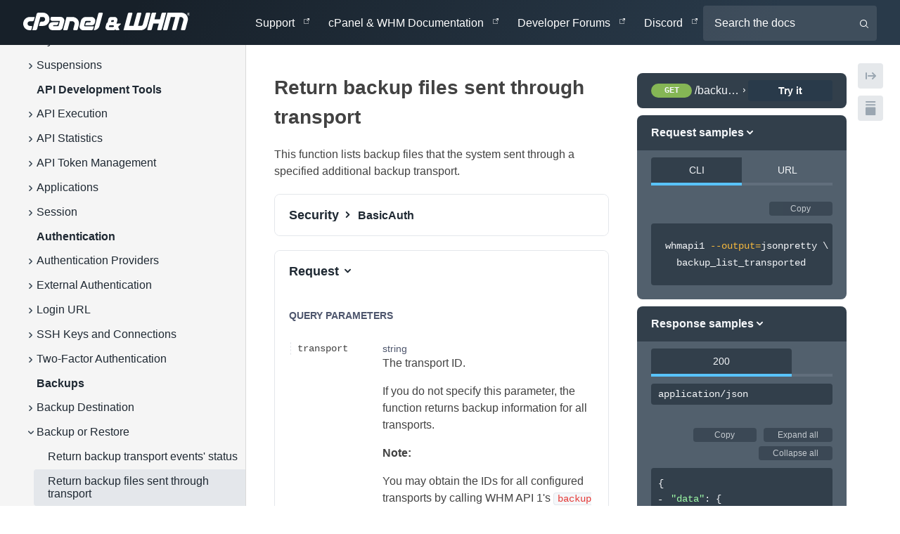

--- FILE ---
content_type: text/html; charset=utf-8
request_url: https://api.docs.cpanel.net/openapi/whm/operation/backup_list_transported/
body_size: 29368
content:
<!DOCTYPE html><html><head><meta charSet="utf-8"/><meta http-equiv="x-ua-compatible" content="ie=edge"/><meta name="viewport" content="width=device-width, initial-scale=1, shrink-to-fit=no, viewport-fit=cover"/><script>window._onRedoclyRouteChange = function (cb) {
    window.__redoclyRouteChangeListenres = window.__redoclyRouteChangeListenres || [];
    window.__redoclyRouteChangeListenres.push(cb);
  }
  window._onRedoclyLoginResult = function(cb) {
    window.__redoclyLoginResultListenres =  window.__redoclyLoginResultListenres || [];
    window.__redoclyLoginResultListenres.push(cb);
  }</script><style data-href="/styles.7e5d195a79aa9968d5d9.css" data-identity="gatsby-global-css">.ps{-ms-overflow-style:none;overflow:hidden!important;overflow-anchor:none;touch-action:auto;-ms-touch-action:auto}.ps__rail-x{bottom:0;height:15px}.ps__rail-x,.ps__rail-y{display:none;opacity:0;position:absolute;transition:background-color .2s linear,opacity .2s linear;-webkit-transition:background-color .2s linear,opacity .2s linear}.ps__rail-y{right:0;width:15px}.ps--active-x>.ps__rail-x,.ps--active-y>.ps__rail-y{background-color:transparent;display:block}.ps--focus>.ps__rail-x,.ps--focus>.ps__rail-y,.ps--scrolling-x>.ps__rail-x,.ps--scrolling-y>.ps__rail-y,.ps:hover>.ps__rail-x,.ps:hover>.ps__rail-y{opacity:.6}.ps .ps__rail-x.ps--clicking,.ps .ps__rail-x:focus,.ps .ps__rail-x:hover,.ps .ps__rail-y.ps--clicking,.ps .ps__rail-y:focus,.ps .ps__rail-y:hover{background-color:#eee;opacity:.9}.ps__thumb-x{bottom:2px;height:6px;transition:background-color .2s linear,height .2s ease-in-out;-webkit-transition:background-color .2s linear,height .2s ease-in-out}.ps__thumb-x,.ps__thumb-y{background-color:#aaa;border-radius:6px;position:absolute}.ps__thumb-y{right:2px;transition:background-color .2s linear,width .2s ease-in-out;-webkit-transition:background-color .2s linear,width .2s ease-in-out;width:6px}.ps__rail-x.ps--clicking .ps__thumb-x,.ps__rail-x:focus>.ps__thumb-x,.ps__rail-x:hover>.ps__thumb-x{background-color:#999;height:11px}.ps__rail-y.ps--clicking .ps__thumb-y,.ps__rail-y:focus>.ps__thumb-y,.ps__rail-y:hover>.ps__thumb-y{background-color:#999;width:11px}@supports (-ms-overflow-style:none){.ps{overflow:auto!important}}@media (-ms-high-contrast:none),screen and (-ms-high-contrast:active){.ps{overflow:auto!important}}nav#navbar a img[src*="/static/cpanel-whm"]{height:25px!important}nav#navbar ul>li{font-weight:300}nav#navbar ul>li>a{color:#fff;padding:.5rem 1rem}nav#navbar ul>li>a:focus,nav#navbar ul>li>a:hover{color:#ff6c2c}@media only screen and (max-width:1350px){nav#navbar{font-size:.75em}nav#navbar ul>li{padding:.625em 1em}nav#navbar ul>li>a{padding:.5em}}[class^=Footer__FooterWrapper] span{color:hsla(0,0%,100%,.45);font-family:Montserrat,sans-serif;font-size:1rem;font-weight:300;padding:.5rem 1rem}[class^=Footer__FooterWrapper] a{color:hsla(0,0%,100%,.3)!important;font-family:Montserrat,sans-serif;font-size:.875rem;font-weight:300;text-decoration:none}[class^=Footer__FooterWrapper] a:hover{color:hsla(0,0%,100%,.45)!important}.consent-button{background-color:#ff6c2c;box-sizing:border-box}.consent-button,.decline-button{border-color:#fff;border-radius:4px;border-width:0;color:#fff;cursor:pointer;display:inline-block;font-family:open sans,sans-serif;font-size:16px;font-weight:700;height:36px;line-height:24px;margin:0 10px;padding:6px 12px;text-align:center;transition-delay:0s,0s,0s,0s;transition-duration:.15s,.15s,.15s,.15s;transition-property:color,background-color,border-color,box-shadow;transition-timing-function:ease-in-out,ease-in-out,ease-in-out,ease-in-out;-webkit-user-select:none;user-select:none;vertical-align:middle;white-space:normal}.consent-content,.decline-button{background-color:#293a4a}@media only screen and (max-width:900px){.consent-content{margin-bottom:10px;margin-top:10px}.consent-button-wrapper{display:inline-block;margin:0 auto;text-align:center;width:100%}}.consent-container{align-items:baseline;background-color:#293a4a;bottom:0;color:#fff;display:flex;flex-wrap:wrap;justify-content:space-between;left:0;padding:10px;position:fixed;width:100%;z-index:999}.operation-type{display:none!important}.external-url:after{background-image:none!important}#coming-soon-cpanel{background-color:#fff;border:2px solid #fff;border-radius:4px;color:#293a4a;display:inline-block;height:34px;padding:8px;position:relative;right:-300px;top:-20px}@media only screen and (max-width:900px){#coming-soon-cpanel{right:-200px}}@media only screen and (max-width:400px){#coming-soon-cpanel,#coming-soon-cpanel+a{display:none}#navbar+h1{font-size:2.5em}}#cpanel-inline-feedback{float:right;position:relative;right:-40px;z-index:1}#cpanel-inline-feedback:after{clear:both}#gatsby-focus-wrapper>div>div>div>div>aside>div>a{font-size:.9em}#gatsby-focus-wrapper>div>div>aside>ul>ul>span{font-size:.95em}.CodeMirror{color:#000;direction:ltr;font-family:monospace;height:300px}.CodeMirror-lines{padding:4px 0}.CodeMirror pre.CodeMirror-line,.CodeMirror pre.CodeMirror-line-like{padding:0 4px}.CodeMirror-gutter-filler,.CodeMirror-scrollbar-filler{background-color:#fff}.CodeMirror-gutters{background-color:#f7f7f7;border-right:1px solid #ddd;white-space:nowrap}.CodeMirror-linenumber{color:#999;min-width:20px;padding:0 3px 0 5px;text-align:right;white-space:nowrap}.CodeMirror-guttermarker{color:#000}.CodeMirror-guttermarker-subtle{color:#999}.CodeMirror-cursor{border-left:1px solid #000;border-right:none;width:0}.CodeMirror div.CodeMirror-secondarycursor{border-left:1px solid silver}.cm-fat-cursor .CodeMirror-cursor{background:#7e7;border:0!important;width:auto}.cm-fat-cursor div.CodeMirror-cursors{z-index:1}.cm-fat-cursor .CodeMirror-line::selection,.cm-fat-cursor .CodeMirror-line>span::selection,.cm-fat-cursor .CodeMirror-line>span>span::selection{background:transparent}.cm-fat-cursor .CodeMirror-line::-moz-selection,.cm-fat-cursor .CodeMirror-line>span::-moz-selection,.cm-fat-cursor .CodeMirror-line>span>span::-moz-selection{background:transparent}.cm-fat-cursor{caret-color:transparent}@keyframes blink{50%{background-color:transparent}}.cm-tab{display:inline-block;text-decoration:inherit}.CodeMirror-rulers{bottom:0;left:0;overflow:hidden;position:absolute;right:0;top:-50px}.CodeMirror-ruler{border-left:1px solid #ccc;bottom:0;position:absolute;top:0}.cm-s-default .cm-header{color:blue}.cm-s-default .cm-quote{color:#090}.cm-negative{color:#d44}.cm-positive{color:#292}.cm-header,.cm-strong{font-weight:700}.cm-em{font-style:italic}.cm-link{text-decoration:underline}.cm-strikethrough{text-decoration:line-through}.cm-s-default .cm-keyword{color:#708}.cm-s-default .cm-atom{color:#219}.cm-s-default .cm-number{color:#164}.cm-s-default .cm-def{color:#00f}.cm-s-default .cm-variable-2{color:#05a}.cm-s-default .cm-type,.cm-s-default .cm-variable-3{color:#085}.cm-s-default .cm-comment{color:#a50}.cm-s-default .cm-string{color:#a11}.cm-s-default .cm-string-2{color:#f50}.cm-s-default .cm-meta,.cm-s-default .cm-qualifier{color:#555}.cm-s-default .cm-builtin{color:#30a}.cm-s-default .cm-bracket{color:#997}.cm-s-default .cm-tag{color:#170}.cm-s-default .cm-attribute{color:#00c}.cm-s-default .cm-hr{color:#999}.cm-s-default .cm-link{color:#00c}.cm-invalidchar,.cm-s-default .cm-error{color:red}.CodeMirror-composing{border-bottom:2px solid}div.CodeMirror span.CodeMirror-matchingbracket{color:#0b0}div.CodeMirror span.CodeMirror-nonmatchingbracket{color:#a22}.CodeMirror-matchingtag{background:rgba(255,150,0,.3)}.CodeMirror-activeline-background{background:#e8f2ff}.CodeMirror{background:#fff;overflow:hidden;position:relative}.CodeMirror-scroll{height:100%;margin-bottom:-50px;margin-right:-50px;outline:none;overflow:scroll!important;padding-bottom:50px;position:relative;z-index:0}.CodeMirror-sizer{border-right:50px solid transparent;position:relative}.CodeMirror-gutter-filler,.CodeMirror-hscrollbar,.CodeMirror-scrollbar-filler,.CodeMirror-vscrollbar{display:none;outline:none;position:absolute;z-index:6}.CodeMirror-vscrollbar{overflow-x:hidden;overflow-y:scroll;right:0;top:0}.CodeMirror-hscrollbar{bottom:0;left:0;overflow-x:scroll;overflow-y:hidden}.CodeMirror-scrollbar-filler{bottom:0;right:0}.CodeMirror-gutter-filler{bottom:0;left:0}.CodeMirror-gutters{left:0;min-height:100%;position:absolute;top:0;z-index:3}.CodeMirror-gutter{display:inline-block;height:100%;margin-bottom:-50px;vertical-align:top;white-space:normal}.CodeMirror-gutter-wrapper{background:none!important;border:none!important;position:absolute;z-index:4}.CodeMirror-gutter-background{bottom:0;position:absolute;top:0;z-index:4}.CodeMirror-gutter-elt{cursor:default;position:absolute;z-index:4}.CodeMirror-gutter-wrapper ::selection{background-color:transparent}.CodeMirror-gutter-wrapper ::-moz-selection{background-color:transparent}.CodeMirror-lines{cursor:text;min-height:1px}.CodeMirror pre.CodeMirror-line,.CodeMirror pre.CodeMirror-line-like{word-wrap:normal;-webkit-tap-highlight-color:transparent;background:transparent;border-radius:0;border-width:0;color:inherit;font-family:inherit;font-size:inherit;font-variant-ligatures:contextual;line-height:inherit;margin:0;overflow:visible;position:relative;white-space:pre;z-index:2}.CodeMirror-wrap pre.CodeMirror-line,.CodeMirror-wrap pre.CodeMirror-line-like{word-wrap:break-word;white-space:pre-wrap;word-break:normal}.CodeMirror-linebackground{bottom:0;left:0;position:absolute;right:0;top:0;z-index:0}.CodeMirror-linewidget{padding:.1px;position:relative;z-index:2}.CodeMirror-rtl pre{direction:rtl}.CodeMirror-code{outline:none}.CodeMirror-gutter,.CodeMirror-gutters,.CodeMirror-linenumber,.CodeMirror-scroll,.CodeMirror-sizer{box-sizing:content-box}.CodeMirror-measure{height:0;overflow:hidden;position:absolute;visibility:hidden;width:100%}.CodeMirror-cursor{pointer-events:none;position:absolute}.CodeMirror-measure pre{position:static}div.CodeMirror-cursors{position:relative;visibility:hidden;z-index:3}.CodeMirror-focused div.CodeMirror-cursors,div.CodeMirror-dragcursors{visibility:visible}.CodeMirror-selected{background:#d9d9d9}.CodeMirror-focused .CodeMirror-selected{background:#d7d4f0}.CodeMirror-crosshair{cursor:crosshair}.CodeMirror-line::selection,.CodeMirror-line>span::selection,.CodeMirror-line>span>span::selection{background:#d7d4f0}.CodeMirror-line::-moz-selection,.CodeMirror-line>span::-moz-selection,.CodeMirror-line>span>span::-moz-selection{background:#d7d4f0}.cm-searching{background-color:#ffa;background-color:rgba(255,255,0,.4)}.cm-force-border{padding-right:.1px}@media print{.CodeMirror div.CodeMirror-cursors{visibility:hidden}}.cm-tab-wrap-hack:after{content:""}span.CodeMirror-selectedtext{background:none}.cm-s-material.CodeMirror{background-color:#263238;color:#eff}.cm-s-material .CodeMirror-gutters{background:#263238;border:none;color:#546e7a}.cm-s-material .CodeMirror-guttermarker,.cm-s-material .CodeMirror-guttermarker-subtle,.cm-s-material .CodeMirror-linenumber{color:#546e7a}.cm-s-material .CodeMirror-cursor{border-left:1px solid #fc0}.cm-s-material .cm-animate-fat-cursor,.cm-s-material.cm-fat-cursor .CodeMirror-cursor{background-color:#5d6d5c80!important}.cm-s-material div.CodeMirror-selected,.cm-s-material.CodeMirror-focused div.CodeMirror-selected{background:rgba(128,203,196,.2)}.cm-s-material .CodeMirror-line::selection,.cm-s-material .CodeMirror-line>span::selection,.cm-s-material .CodeMirror-line>span>span::selection{background:rgba(128,203,196,.2)}.cm-s-material .CodeMirror-line::-moz-selection,.cm-s-material .CodeMirror-line>span::-moz-selection,.cm-s-material .CodeMirror-line>span>span::-moz-selection{background:rgba(128,203,196,.2)}.cm-s-material .CodeMirror-activeline-background{background:rgba(0,0,0,.5)}.cm-s-material .cm-keyword{color:#c792ea}.cm-s-material .cm-operator{color:#89ddff}.cm-s-material .cm-variable-2{color:#eff}.cm-s-material .cm-type,.cm-s-material .cm-variable-3{color:#f07178}.cm-s-material .cm-builtin{color:#ffcb6b}.cm-s-material .cm-atom{color:#f78c6c}.cm-s-material .cm-number{color:#ff5370}.cm-s-material .cm-def{color:#82aaff}.cm-s-material .cm-string{color:#c3e88d}.cm-s-material .cm-string-2{color:#f07178}.cm-s-material .cm-comment{color:#546e7a}.cm-s-material .cm-variable{color:#f07178}.cm-s-material .cm-tag{color:#ff5370}.cm-s-material .cm-meta{color:#ffcb6b}.cm-s-material .cm-attribute,.cm-s-material .cm-property{color:#c792ea}.cm-s-material .cm-qualifier,.cm-s-material .cm-type,.cm-s-material .cm-variable-3{color:#decb6b}.cm-s-material .cm-error{background-color:#ff5370;color:#fff}.cm-s-material .CodeMirror-matchingbracket{color:#fff!important;text-decoration:underline}.CodeMirror-lint-markers{width:16px}.CodeMirror-lint-tooltip{background-color:#ffd;border:1px solid #000;border-radius:4px 4px 4px 4px;color:#000;font-family:monospace;font-size:10pt;max-width:600px;opacity:0;overflow:hidden;padding:2px 5px;position:fixed;transition:opacity .4s;-moz-transition:opacity .4s;-webkit-transition:opacity .4s;-o-transition:opacity .4s;-ms-transition:opacity .4s;white-space:pre;white-space:pre-wrap;z-index:100}.CodeMirror-lint-mark{background-position:0 100%;background-repeat:repeat-x}.CodeMirror-lint-mark-warning{background-image:url("[data-uri]")}.CodeMirror-lint-mark-error{background-image:url("[data-uri]")}.CodeMirror-lint-marker{background-position:50%;background-repeat:no-repeat;cursor:pointer;display:inline-block;height:16px;position:relative;vertical-align:middle;width:16px}.CodeMirror-lint-message{background-position:0 0;background-repeat:no-repeat;padding-left:18px}.CodeMirror-lint-marker-warning,.CodeMirror-lint-message-warning{background-image:url("[data-uri]")}.CodeMirror-lint-marker-error,.CodeMirror-lint-message-error{background-image:url("[data-uri]")}.CodeMirror-lint-marker-multiple{background-image:url("[data-uri]");background-position:100% 100%;background-repeat:no-repeat;height:100%;width:100%}.CodeMirror-lint-line-error{background-color:rgba(183,76,81,.08)}.CodeMirror-lint-line-warning{background-color:rgba(255,211,0,.1)}.CodeMirror-hints{background:#fff;border:1px solid silver;border-radius:3px;box-shadow:2px 3px 5px rgba(0,0,0,.2);box-sizing:border-box;font-family:monospace;font-size:90%;list-style:none;margin:0;max-height:20em;overflow:hidden;overflow-y:auto;padding:2px;position:absolute;z-index:10}.CodeMirror-hint{border-radius:2px;color:#000;cursor:pointer;margin:0;padding:0 4px;white-space:pre}li.CodeMirror-hint-active{background:#08f;color:#fff}</style><meta name="generator" content="Gatsby 3.10.2"/><title data-react-helmet="true">Return backup files sent through transport</title><link data-react-helmet="true" href="https://fonts.googleapis.com/css?family=Roboto:300,400,600,700" rel="stylesheet"/><link data-react-helmet="true" href="https://fonts.googleapis.com/css?family=Source+Sans+Pro:300,400,600,700&amp;display=swap" rel="stylesheet"/><meta data-react-helmet="true" name="title" content="Return backup files sent through transport"/><meta data-react-helmet="true" name="description" content="This function lists backup files that the system sent through a specified additional backup transport."/><meta data-react-helmet="true" name="keywords" content="documentation, api, portal, cpanel"/><meta data-react-helmet="true" property="og:type" content="website"/><meta data-react-helmet="true" property="og:title" content="Return backup files sent through transport"/><meta data-react-helmet="true" property="og:description" content="This function lists backup files that the system sent through a specified additional backup transport."/><meta data-react-helmet="true" property="og:site_name" content="cPanel &amp; WHM Developer Portal"/><meta data-react-helmet="true" property="og:image" content="https://api.docs.cpanel.net/static/cpanel-whm-1b5d8df6f8b13d2fe98fb13eff53e87b.svg"/><meta data-react-helmet="true" name="twitter:title" content="Return backup files sent through transport"/><meta data-react-helmet="true" name="twitter:description" content="This function lists backup files that the system sent through a specified additional backup transport."/><meta data-react-helmet="true" name="twitter:card" content="summary_large_image"/><meta data-react-helmet="true" property="twitter:image" content="https://api.docs.cpanel.net/static/cpanel-whm-1b5d8df6f8b13d2fe98fb13eff53e87b.svg"/><script data-react-helmet="true" src="/usercentrics.js"></script><style type="text/css">
    .anchor.before {
      position: absolute;
      top: 0;
      left: 0;
      transform: translateX(-100%);
      padding-right: 4px;
    }
    .anchor.after {
      display: inline-block;
      padding-left: 4px;
    }
    h1 .anchor svg,
    h2 .anchor svg,
    h3 .anchor svg,
    h4 .anchor svg,
    h5 .anchor svg,
    h6 .anchor svg {
      visibility: hidden;
    }
    h1:hover .anchor svg,
    h2:hover .anchor svg,
    h3:hover .anchor svg,
    h4:hover .anchor svg,
    h5:hover .anchor svg,
    h6:hover .anchor svg,
    h1 .anchor:focus svg,
    h2 .anchor:focus svg,
    h3 .anchor:focus svg,
    h4 .anchor:focus svg,
    h5 .anchor:focus svg,
    h6 .anchor:focus svg {
      visibility: visible;
    }
    .hidden-anchor { 
      position: absolute;
      top: 0px;
    }
  </style><style data-styled="" data-styled-version="5.3.11">.fMGfel{min-height:100vh;display:-webkit-box;display:-webkit-flex;display:-ms-flexbox;display:flex;-webkit-flex-direction:column;-ms-flex-direction:column;flex-direction:column;font-family:"Open Sans Light, Source Sans Pro",sans-serif;}/*!sc*/
data-styled.g1[id="LayoutWrapper-sc-1akupc-0"]{content:"fMGfel,"}/*!sc*/
.dEchAY{-webkit-text-decoration:none;text-decoration:none;text-align:center;width:auto;outline:none;border:none;background-color:#E4E7EB;color:#3E4C59;border-radius:4px;font-weight:600;font-size:14px;padding:2px 20px;cursor:pointer;-webkit-transition:background-color 0.25s ease,border-color 0.25s ease,box-shadow 0.25s ease;transition:background-color 0.25s ease,border-color 0.25s ease,box-shadow 0.25s ease;line-height:1;font-family:inherit;box-shadow:none;background-color:#293A4A;color:#fff;font-size:14px;padding:8px 20px;min-width:120px;}/*!sc*/
.dEchAY:hover{background-color:#d5dae0;box-shadow:0px 0px 12px 0px rgba(0,0,0,0.1);}/*!sc*/
.dEchAY:active{background-color:#c7cdd5;box-shadow:0px 0px 12px 0px rgba(0,0,0,0.1);}/*!sc*/
.dEchAY:hover{background-color:#202d3a;}/*!sc*/
.dEchAY:active{background-color:#172029;}/*!sc*/
.sc-aXZVg + .sc-aXZVg{margin-left:0.85em;}/*!sc*/
.dDIbYR{-webkit-text-decoration:none;text-decoration:none;text-align:center;width:auto;outline:none;border:none;background-color:#E4E7EB;color:#3E4C59;border-radius:4px;font-weight:600;font-size:14px;padding:2px 20px;cursor:pointer;-webkit-transition:background-color 0.25s ease,border-color 0.25s ease,box-shadow 0.25s ease;transition:background-color 0.25s ease,border-color 0.25s ease,box-shadow 0.25s ease;line-height:1;font-family:inherit;box-shadow:none;background-color:#E4E7EB;color:#3E4C59;font-size:14px;padding:8px 20px;min-width:120px;}/*!sc*/
.dDIbYR:hover{background-color:#d5dae0;box-shadow:0px 0px 12px 0px rgba(0,0,0,0.1);}/*!sc*/
.dDIbYR:active{background-color:#c7cdd5;box-shadow:0px 0px 12px 0px rgba(0,0,0,0.1);}/*!sc*/
.dDIbYR:hover{background-color:#d5dae0;}/*!sc*/
.dDIbYR:active{background-color:#c7cdd5;}/*!sc*/
.sc-aXZVg + .sc-aXZVg{margin-left:0.85em;}/*!sc*/
data-styled.g2[id="sc-aXZVg"]{content:"dEchAY,dDIbYR,"}/*!sc*/
.grLjoy{height:9px;width:9px;vertical-align:middle;-webkit-transition:-webkit-transform 0.2s ease-out;-webkit-transition:transform 0.2s ease-out;transition:transform 0.2s ease-out;-webkit-transform:rotateZ(0deg);-ms-transform:rotateZ(0deg);transform:rotateZ(0deg);margin-right:10px;}/*!sc*/
.bCfWSP{height:9px;width:9px;vertical-align:middle;-webkit-transition:-webkit-transform 0.2s ease-out;-webkit-transition:transform 0.2s ease-out;transition:transform 0.2s ease-out;-webkit-transform:rotateZ(90deg);-ms-transform:rotateZ(90deg);transform:rotateZ(90deg);margin-right:10px;}/*!sc*/
.bPqXdK{height:9px;width:9px;vertical-align:middle;-webkit-transition:-webkit-transform 0.2s ease-out;-webkit-transition:transform 0.2s ease-out;transition:transform 0.2s ease-out;-webkit-transform:rotateZ(90deg);-ms-transform:rotateZ(90deg);transform:rotateZ(90deg);}/*!sc*/
.hWmyMr{height:9px;width:9px;vertical-align:middle;-webkit-transition:-webkit-transform 0.2s ease-out;-webkit-transition:transform 0.2s ease-out;transition:transform 0.2s ease-out;-webkit-transform:rotateZ(0deg);-ms-transform:rotateZ(0deg);transform:rotateZ(0deg);}/*!sc*/
.fbesIT{height:9px;width:9px;vertical-align:middle;-webkit-transition:-webkit-transform 0.2s ease-out;-webkit-transition:transform 0.2s ease-out;transition:transform 0.2s ease-out;-webkit-transform:rotateZ(0deg);-ms-transform:rotateZ(0deg);transform:rotateZ(0deg);fill:#9AA5B1;}/*!sc*/
data-styled.g4[id="sc-eqUAAy"]{content:"grLjoy,bCfWSP,bPqXdK,hWmyMr,fbesIT,"}/*!sc*/
.iOhDlq{vertical-align:middle;color:#293A4A;}/*!sc*/
.iOhDlq:active,.iOhDlq:visited{color:#424242;}/*!sc*/
data-styled.g8[id="sc-gsFSXq"]{content:"iOhDlq,"}/*!sc*/
.dfwwxS{cursor:pointer;line-height:inherit;display:inline-block;outline:0;position:absolute;padding-right:4px;-webkit-transform:translateX(-100%);-ms-transform:translateX(-100%);transform:translateX(-100%);}/*!sc*/
.dfwwxS .sc-gsFSXq{width:18px;height:18px;visibility:hidden;display:inline-block;vertical-align:middle;}/*!sc*/
h1:hover > .sc-kAyceB .sc-gsFSXq,h2:hover > .dfwwxS .sc-gsFSXq,h3:hover > .dfwwxS .sc-gsFSXq,h4:hover > .dfwwxS .sc-gsFSXq,h5:hover > .dfwwxS .sc-gsFSXq,h6:hover > .dfwwxS .sc-gsFSXq,.dfwwxS:hover .sc-gsFSXq{visibility:visible;}/*!sc*/
.dfwwxS:focus .sc-gsFSXq{visibility:visible;}/*!sc*/
data-styled.g9[id="sc-kAyceB"]{content:"dfwwxS,"}/*!sc*/
.tFuSw{width:100%;padding-left:40px;padding-right:40px;padding-top:40px;padding-bottom:40px;}/*!sc*/
@media screen and (min-width:970px){.tFuSw{width:calc(100% - 40%);padding-right:20px;padding-top:0;padding-bottom:0;}}/*!sc*/
@media print{.tFuSw{width:100%;padding-top:40;padding-bottom:40;}}/*!sc*/
data-styled.g10[id="sc-imWYAI"]{content:"tFuSw,"}/*!sc*/
.hOEJiI{padding-left:0;padding-right:0;width:100%;padding-top:0;padding-bottom:0;position:relative;}/*!sc*/
.hOEJiI:last-child{min-height:calc(100vh + 1px);}/*!sc*/
.sc-jXbUNg > .sc-jXbUNg:last-child{min-height:initial;}/*!sc*/
@media screen and (min-width:970px){.hOEJiI{padding-top:40px;padding-bottom:40px;}}/*!sc*/
@media print{.hOEJiI{padding:0;}}/*!sc*/
.hOEJiI:not(:last-of-type):after{position:absolute;bottom:0;width:100%;display:block;content:'';border-bottom:1px solid #E4E7EB;}/*!sc*/
data-styled.g11[id="sc-jXbUNg"]{content:"hOEJiI,"}/*!sc*/
.ckLZyh{color:#ffffff;width:100%;padding-left:40px;padding-right:40px;padding-top:40px;padding-bottom:40px;}/*!sc*/
@media screen and (min-width:970px){.ckLZyh{width:40%;padding-left:20px;padding-top:0;padding-bottom:0;}}/*!sc*/
@media print{.ckLZyh{width:100%;padding-top:40;padding-bottom:40;}}/*!sc*/
data-styled.g12[id="sc-dhKdcB"]{content:"ckLZyh,"}/*!sc*/
.dCKzJA{display:-webkit-box;display:-webkit-flex;display:-ms-flexbox;display:flex;width:100%;padding:0;-webkit-flex-direction:column;-ms-flex-direction:column;flex-direction:column;}/*!sc*/
@media screen and (min-width:970px){.dCKzJA{-webkit-flex-direction:row;-ms-flex-direction:row;flex-direction:row;}}/*!sc*/
@media print{.dCKzJA{-webkit-flex-direction:column;-ms-flex-direction:column;flex-direction:column;}}/*!sc*/
data-styled.g14[id="sc-dAlyuH"]{content:"dCKzJA,"}/*!sc*/
.bDCVEW{font-size:28px;font-family:"Montserrat Medium, Source Sans Pro",sans-serif;font-weight:600;line-height:28px;color:#424242;margin:0 0 20px;font-size:28px;font-weight:600;font-family:"Montserrat Medium, Source Sans Pro",sans-serif;line-height:1.5em;color:#424242;}/*!sc*/
data-styled.g16[id="sc-cwHptR"]{content:"bDCVEW,"}/*!sc*/
.cmHDCV{color:#4e566d;font-weight:bold;text-transform:uppercase;font-size:14px;line-height:20px;}/*!sc*/
data-styled.g22[id="sc-fPXMVe"]{content:"cmHDCV,"}/*!sc*/
.iqwbww{box-sizing:border-box;position:relative;padding:10px;background-image: repeating-linear-gradient(0deg, #E4E7EB, #E4E7EB 3px, transparent 3px, transparent 5px, #E4E7EB 5px);background-repeat:no-repeat;background-size:1px 100%;display:block;overflow:hidden;padding:0 20px;margin-bottom:2px;}/*!sc*/
@media screen and (min-width:550px){.iqwbww{display:table-cell;overflow:initial;padding:10px;margin-bottom:0;}}/*!sc*/
tr:first-of-type > .sc-dAbbOL{background-image: repeating-linear-gradient(0deg, #E4E7EB, #E4E7EB 3px, transparent 3px, transparent 5px, #E4E7EB 5px);background-position:0 10px;padding-top:0;}/*!sc*/
tr.last > .sc-dAbbOL{background-image: repeating-linear-gradient(0deg, #E4E7EB, #E4E7EB 3px, transparent 3px, transparent 5px, #E4E7EB 5px);padding-bottom:0;background-size:0.9px 100%;}/*!sc*/
@media screen and (min-width:550px){tr.last > .sc-dAbbOL{background-size:0.9px 22px;}}/*!sc*/
tr.last + tr > .sc-dAbbOL{background:none;}/*!sc*/
tr.last:first-child > .sc-dAbbOL{background-image: repeating-linear-gradient(0deg, #E4E7EB, #E4E7EB 3px, transparent 3px, transparent 5px, #E4E7EB 5px);background-size:0.9px 100%;background-position:0 20px;}/*!sc*/
@media screen and (min-width:550px){tr.last:first-child > .sc-dAbbOL{background-size:0.9px 20px;background-position:0 0;}}/*!sc*/
data-styled.g25[id="sc-dAbbOL"]{content:"iqwbww,"}/*!sc*/
.fFeCUY{vertical-align:top;line-height:23px;white-space:nowrap;font-size:14px;font-family:Courier,monospace;font-size:14px;font-weight:400;font-family:Courier,monospace;}/*!sc*/
.fFeCUY.deprecated{-webkit-text-decoration:line-through;text-decoration:line-through;color:#707070;}/*!sc*/
.fFeCUY .field-name{display:-webkit-inline-box;display:-webkit-inline-flex;display:-ms-inline-flexbox;display:inline-flex;-webkit-align-items:center;-webkit-box-align:center;-ms-flex-align:center;align-items:center;}/*!sc*/
data-styled.g27[id="sc-fUnMCh"]{content:"fFeCUY,"}/*!sc*/
.gCXhxG{box-sizing:border-box;vertical-align:top;border-bottom:none;border-left:1px solid #E4E7EB;padding:0 20px;width:70%;min-width:200px;}/*!sc*/
tr.expanded .sc-hzhJZQ{border-bottom:none;}/*!sc*/
tr.last > .sc-hzhJZQ{border:none;background-position:top left;background-repeat:no-repeat;background-size:1px 100%;padding-bottom:0;}/*!sc*/
tr.last > .sc-hzhJZQ > div > div.dropdown > .dropdown-selector-content{position:relative;}/*!sc*/
tr:first-of-type > .sc-hzhJZQ{padding-top:0;}/*!sc*/
@media screen and (min-width:550px){.gCXhxG{border-bottom:1px solid #E4E7EB;border-left:none;padding:10px 0;}}/*!sc*/
data-styled.g28[id="sc-hzhJZQ"]{content:"gCXhxG,"}/*!sc*/
.NkkWl{display:block;overflow-x:auto;padding:5px;margin:-5px;}/*!sc*/
data-styled.g31[id="sc-bXCLTC"]{content:"NkkWl,"}/*!sc*/
.iWxYpC{border-collapse:separate;border-radius:4px;width:100%;font-size:16px;display:block;}/*!sc*/
@media screen and (min-width:550px){.iWxYpC{display:table;}}/*!sc*/
.iWxYpC > tr,.iWxYpC > tbody > tr{display:block;margin-bottom:2px;border-spacing:0;}/*!sc*/
@media screen and (min-width:550px){.iWxYpC > tr,.iWxYpC > tbody > tr{display:table-row;margin-bottom:0;border-spacing:0 2px;}}/*!sc*/
.iWxYpC > tr{vertical-align:middle;}/*!sc*/
@media screen and (max-width:undefined) and (-ms-high-contrast:none){.iWxYpC td{float:left;width:100%;}}/*!sc*/
.iWxYpC .sc-hmdomO,.iWxYpC .sc-hmdomO .sc-hmdomO .sc-hmdomO,.iWxYpC .sc-hmdomO .sc-hmdomO .sc-hmdomO .sc-hmdomO .sc-hmdomO{margin-left:1em;margin-bottom:1em;background:#fafafa;border-radius:8px;}/*!sc*/
.iWxYpC .sc-hmdomO .sc-hmdomO,.iWxYpC .sc-hmdomO .sc-hmdomO .sc-hmdomO .sc-hmdomO,.iWxYpC .sc-hmdomO .sc-hmdomO .sc-hmdomO .sc-hmdomO .sc-hmdomO .sc-hmdomO{background:#ffffff;}/*!sc*/
data-styled.g32[id="sc-jsJBEP"]{content:"iWxYpC,"}/*!sc*/
.iSNPSs code[class*='language-'],.iSNPSs pre[class*='language-']{text-shadow:0 -0.1em 0.2em black;text-align:left;white-space:pre;word-spacing:normal;word-break:normal;word-wrap:normal;line-height:1.5;-moz-tab-size:4;-o-tab-size:4;tab-size:4;-webkit-hyphens:none;-moz-hyphens:none;-ms-hyphens:none;-webkit-hyphens:none;-moz-hyphens:none;-ms-hyphens:none;hyphens:none;}/*!sc*/
@media print{.iSNPSs code[class*='language-'],.iSNPSs pre[class*='language-']{text-shadow:none;}}/*!sc*/
.iSNPSs pre[class*='language-']{padding:1em;margin:0.5em 0;overflow:auto;}/*!sc*/
.iSNPSs .token.comment,.iSNPSs .token.prolog,.iSNPSs .token.doctype,.iSNPSs .token.cdata{color:hsl(30,20%,50%);}/*!sc*/
.iSNPSs .token.punctuation{opacity:1;}/*!sc*/
.iSNPSs .namespace{opacity:0.7;}/*!sc*/
.iSNPSs .token.property,.iSNPSs .token.tag,.iSNPSs .token.number,.iSNPSs .token.constant,.iSNPSs .token.symbol{color:#F5F7FA;}/*!sc*/
.iSNPSs .token.boolean{color:#e53935;}/*!sc*/
.iSNPSs .token.selector,.iSNPSs .token.attr-name,.iSNPSs .token.string,.iSNPSs .token.char,.iSNPSs .token.builtin,.iSNPSs .token.inserted{color:#fee39e;}/*!sc*/
.iSNPSs .token.selector + a,.iSNPSs .token.attr-name + a,.iSNPSs .token.string + a,.iSNPSs .token.char + a,.iSNPSs .token.builtin + a,.iSNPSs .token.inserted + a,.iSNPSs .token.selector + a:visited,.iSNPSs .token.attr-name + a:visited,.iSNPSs .token.string + a:visited,.iSNPSs .token.char + a:visited,.iSNPSs .token.builtin + a:visited,.iSNPSs .token.inserted + a:visited{color:#4ed2ba;-webkit-text-decoration:underline;text-decoration:underline;}/*!sc*/
.iSNPSs .token.property.string{color:#9efaa7;}/*!sc*/
.iSNPSs .token.operator,.iSNPSs .token.entity,.iSNPSs .token.url,.iSNPSs .token.variable{color:#f5b83d;}/*!sc*/
.iSNPSs .token.atrule,.iSNPSs .token.attr-value,.iSNPSs .token.keyword{color:#ffdbf4;}/*!sc*/
.iSNPSs .token.regex,.iSNPSs .token.important{color:#e90;}/*!sc*/
.iSNPSs .token.important,.iSNPSs .token.bold{font-weight:bold;}/*!sc*/
.iSNPSs .token.italic{font-style:italic;}/*!sc*/
.iSNPSs .token.entity{cursor:help;}/*!sc*/
.iSNPSs .token.deleted{color:red;}/*!sc*/
.iSNPSs .token.comment{color:undefined;}/*!sc*/
.iSNPSs .token.funct{color:undefined;}/*!sc*/
.iSNPSs .token.variable{color:undefined;}/*!sc*/
.iSNPSs .token.operator{color:undefined;}/*!sc*/
.iSNPSs .token.constant{color:undefined;}/*!sc*/
.iSNPSs .token.string{color:undefined;}/*!sc*/
data-styled.g39[id="sc-dtInlm"]{content:"iSNPSs,"}/*!sc*/
.kilFEr{background-color:#323F4B;border:0;outline:0;border-radius:4px;height:20px;color:#F5F7FA;font-size:12px;line-height:12px;cursor:pointer;padding:2px 15px;min-width:auto;}/*!sc*/
@media screen and (min-width:550px){.kilFEr{padding:2px 20px;min-width:90px;}}/*!sc*/
.kilFEr:hover,.kilFEr:focus{background:#3c4c5a;}/*!sc*/
data-styled.g40[id="sc-kOPcWz"]{content:"kilFEr,"}/*!sc*/
.eGmeEq{padding:5px 0 10px;opacity:0.7;-webkit-transition:opacity 0.3s ease;transition:opacity 0.3s ease;text-align:right;}/*!sc*/
.eGmeEq:focus-within{opacity:1;}/*!sc*/
.eGmeEq > div,.eGmeEq > .sc-kOPcWz{margin-top:5px;margin-left:5px;}/*!sc*/
@media screen and (min-width:550px){.eGmeEq > div,.eGmeEq > .sc-kOPcWz{margin-left:10px;}}/*!sc*/
.eGmeEq > div:first-child,.eGmeEq > .sc-kOPcWz:first-child{margin-left:0;}/*!sc*/
data-styled.g41[id="sc-cWSHoV"]{content:"eGmeEq,"}/*!sc*/
.iSbVsX:hover .sc-cWSHoV{opacity:1;}/*!sc*/
data-styled.g42[id="sc-eBMEME"]{content:"iSbVsX,"}/*!sc*/
.DYvAl code[class*='language-'],.DYvAl pre[class*='language-']{text-shadow:0 -0.1em 0.2em black;text-align:left;white-space:pre;word-spacing:normal;word-break:normal;word-wrap:normal;line-height:1.5;-moz-tab-size:4;-o-tab-size:4;tab-size:4;-webkit-hyphens:none;-moz-hyphens:none;-ms-hyphens:none;-webkit-hyphens:none;-moz-hyphens:none;-ms-hyphens:none;hyphens:none;}/*!sc*/
@media print{.DYvAl code[class*='language-'],.DYvAl pre[class*='language-']{text-shadow:none;}}/*!sc*/
.DYvAl pre[class*='language-']{padding:1em;margin:0.5em 0;overflow:auto;}/*!sc*/
.DYvAl .token.comment,.DYvAl .token.prolog,.DYvAl .token.doctype,.DYvAl .token.cdata{color:hsl(30,20%,50%);}/*!sc*/
.DYvAl .token.punctuation{opacity:1;}/*!sc*/
.DYvAl .namespace{opacity:0.7;}/*!sc*/
.DYvAl .token.property,.DYvAl .token.tag,.DYvAl .token.number,.DYvAl .token.constant,.DYvAl .token.symbol{color:#F5F7FA;}/*!sc*/
.DYvAl .token.boolean{color:#e53935;}/*!sc*/
.DYvAl .token.selector,.DYvAl .token.attr-name,.DYvAl .token.string,.DYvAl .token.char,.DYvAl .token.builtin,.DYvAl .token.inserted{color:#fee39e;}/*!sc*/
.DYvAl .token.selector + a,.DYvAl .token.attr-name + a,.DYvAl .token.string + a,.DYvAl .token.char + a,.DYvAl .token.builtin + a,.DYvAl .token.inserted + a,.DYvAl .token.selector + a:visited,.DYvAl .token.attr-name + a:visited,.DYvAl .token.string + a:visited,.DYvAl .token.char + a:visited,.DYvAl .token.builtin + a:visited,.DYvAl .token.inserted + a:visited{color:#4ed2ba;-webkit-text-decoration:underline;text-decoration:underline;}/*!sc*/
.DYvAl .token.property.string{color:#9efaa7;}/*!sc*/
.DYvAl .token.operator,.DYvAl .token.entity,.DYvAl .token.url,.DYvAl .token.variable{color:#f5b83d;}/*!sc*/
.DYvAl .token.atrule,.DYvAl .token.attr-value,.DYvAl .token.keyword{color:#ffdbf4;}/*!sc*/
.DYvAl .token.regex,.DYvAl .token.important{color:#e90;}/*!sc*/
.DYvAl .token.important,.DYvAl .token.bold{font-weight:bold;}/*!sc*/
.DYvAl .token.italic{font-style:italic;}/*!sc*/
.DYvAl .token.entity{cursor:help;}/*!sc*/
.DYvAl .token.deleted{color:red;}/*!sc*/
.DYvAl .token.comment{color:undefined;}/*!sc*/
.DYvAl .token.funct{color:undefined;}/*!sc*/
.DYvAl .token.variable{color:undefined;}/*!sc*/
.DYvAl .token.operator{color:undefined;}/*!sc*/
.DYvAl .token.constant{color:undefined;}/*!sc*/
.DYvAl .token.string{color:undefined;}/*!sc*/
data-styled.g43[id="sc-dCFHLb"]{content:"DYvAl,"}/*!sc*/
.RzsvZ{overflow-x:auto;margin:0;font-family:Courier,monospace;padding:20px;max-height:auto;border-radius:4px;background-color:#323F4B;color:#F5F7FA;font-size:14px;white-space:pre;}/*!sc*/
data-styled.g44[id="sc-fhzFiK"]{content:"RzsvZ,"}/*!sc*/
.deUDrr{position:relative;display:inline-block;}/*!sc*/
data-styled.g47[id="sc-lcIPJg"]{content:"deUDrr,"}/*!sc*/
.iaOTkq{font-family:"Open Sans Light, Source Sans Pro",sans-serif;font-weight:400;line-height:1.5em;}/*!sc*/
.iaOTkq p:first-child{margin-top:0;}/*!sc*/
.iaOTkq p:last-child{margin-bottom:0;}/*!sc*/
.iaOTkq h1{font-size:36px;font-family:"Montserrat Medium, Source Sans Pro",sans-serif;font-weight:600;line-height:36px;color:#293A4A;margin-top:0;}/*!sc*/
.iaOTkq h2{font-size:28px;font-family:"Montserrat Medium, Source Sans Pro",sans-serif;font-weight:600;line-height:28px;color:#424242;}/*!sc*/
.iaOTkq code{border-radius:4px;border:1px solid #E4E7EB;padding:0 5px;word-break:break-word;font-family:Courier,monospace;font-size:14px;color:#e53935;background-color:#F5F7FA;font-weight:400;}/*!sc*/
.iaOTkq h1 > code,.iaOTkq h2 > code,.iaOTkq h3 > code,.iaOTkq h4 > code,.iaOTkq h5 > code,.iaOTkq h6 > code{font-size:inherit;}/*!sc*/
.iaOTkq pre{white-space:pre;background-color:#000;font-family:Courier,monospace;color:white;padding:10px;overflow-x:auto;line-height:normal;border-radius:8px;border:1px solid rgba(38,50,56,0.1);}/*!sc*/
.iaOTkq pre code{background-color:transparent;color:white;padding:0;border:none;}/*!sc*/
.iaOTkq pre code:before,.iaOTkq pre code:after{content:none;}/*!sc*/
.iaOTkq blockquote{margin:0;margin-bottom:1em;padding:0 15px;color:#777;border-left:4px solid #ddd;}/*!sc*/
.iaOTkq img{max-width:100%;box-sizing:content-box;}/*!sc*/
.iaOTkq ul,.iaOTkq ol{padding-left:2em;margin:0;margin-bottom:1em;}/*!sc*/
.iaOTkq ul ul,.iaOTkq ol ul,.iaOTkq ul ol,.iaOTkq ol ol{margin-bottom:0;margin-top:0;}/*!sc*/
.iaOTkq table{display:block;width:100%;overflow:auto;word-break:keep-all;border-collapse:separate;border-spacing:0;margin-top:20px;margin-bottom:20px;font-size:14px;}/*!sc*/
.iaOTkq table th,.iaOTkq table td{padding:12px;border-bottom:1px solid #E4E7EB;}/*!sc*/
.iaOTkq table th{text-align:left;font-weight:bold;background-color:#F5F7FA;}/*!sc*/
.iaOTkq table tr th:first-child,.iaOTkq table tr td:first-child{border-left:1px solid #E4E7EB;}/*!sc*/
.iaOTkq table tr td:last-child,.iaOTkq table tr th:last-child{border-right:1px solid #E4E7EB;}/*!sc*/
.iaOTkq table thead td,.iaOTkq table thead th{border-top:1px solid #E4E7EB;}/*!sc*/
.iaOTkq table thead tr:first-child th:first-child{border-top-left-radius:8px;}/*!sc*/
.iaOTkq table thead tr:first-child th:last-child{border-top-right-radius:8px;border-top:1px solid #E4E7EB;}/*!sc*/
.iaOTkq table tbody tr:last-child td:first-child{border-bottom-left-radius:8px;}/*!sc*/
.iaOTkq table tbody tr:last-child td:last-child{border-bottom-right-radius:8px;}/*!sc*/
.iaOTkq .share-link{cursor:pointer;line-height:inherit;display:inline-block;outline:0;position:absolute;padding-right:4px;-webkit-transform:translateX(-100%);-ms-transform:translateX(-100%);transform:translateX(-100%);}/*!sc*/
.iaOTkq .share-link .sc-gsFSXq{width:15px;height:15px;visibility:hidden;display:inline-block;vertical-align:middle;}/*!sc*/
.iaOTkq h1:hover > .share-link .sc-gsFSXq,.iaOTkq h2:hover > .share-link .sc-gsFSXq,.iaOTkq h3:hover > .share-link .sc-gsFSXq,.iaOTkq h4:hover > .share-link .sc-gsFSXq,.iaOTkq h5:hover > .share-link .sc-gsFSXq,.iaOTkq h6:hover > .share-link .sc-gsFSXq,.iaOTkq .share-link:hover .sc-gsFSXq{visibility:visible;}/*!sc*/
.iaOTkq .share-link:focus .sc-gsFSXq{visibility:visible;}/*!sc*/
.iaOTkq a{-webkit-text-decoration:none;text-decoration:none;color:#1a0dab;}/*!sc*/
.iaOTkq a:visited{color:#660099;}/*!sc*/
.iaOTkq a:hover{-webkit-text-decoration:auto;text-decoration:auto;color:#000000;}/*!sc*/
.iaOTkq h1{font-size:36px;font-weight:600;font-family:"Montserrat Medium, Source Sans Pro",sans-serif;line-height:1.5em;color:#293A4A;clear:both;}/*!sc*/
.iaOTkq h2{font-size:28px;font-weight:600;font-family:"Montserrat Medium, Source Sans Pro",sans-serif;line-height:1.5em;color:#424242;clear:both;}/*!sc*/
.iaOTkq h3{font-size:1.27em;font-weight:600;font-family:"Montserrat Medium, Source Sans Pro",sans-serif;line-height:1.5em;color:#424242;clear:both;}/*!sc*/
.iaOTkq pre{border-radius:8px;}/*!sc*/
.itHhPY{font-family:"Open Sans Light, Source Sans Pro",sans-serif;font-weight:400;line-height:1.5em;}/*!sc*/
.itHhPY p:first-child{margin-top:0;}/*!sc*/
.itHhPY p:last-child{margin-bottom:0;}/*!sc*/
.itHhPY p:first-child{margin-top:0;}/*!sc*/
.itHhPY p:last-child{margin-bottom:0;}/*!sc*/
.itHhPY h1{font-size:36px;font-family:"Montserrat Medium, Source Sans Pro",sans-serif;font-weight:600;line-height:36px;color:#293A4A;margin-top:0;}/*!sc*/
.itHhPY h2{font-size:28px;font-family:"Montserrat Medium, Source Sans Pro",sans-serif;font-weight:600;line-height:28px;color:#424242;}/*!sc*/
.itHhPY code{border-radius:4px;border:1px solid #E4E7EB;padding:0 5px;word-break:break-word;font-family:Courier,monospace;font-size:14px;color:#e53935;background-color:#F5F7FA;font-weight:400;}/*!sc*/
.itHhPY h1 > code,.itHhPY h2 > code,.itHhPY h3 > code,.itHhPY h4 > code,.itHhPY h5 > code,.itHhPY h6 > code{font-size:inherit;}/*!sc*/
.itHhPY pre{white-space:pre;background-color:#000;font-family:Courier,monospace;color:white;padding:10px;overflow-x:auto;line-height:normal;border-radius:8px;border:1px solid rgba(38,50,56,0.1);}/*!sc*/
.itHhPY pre code{background-color:transparent;color:white;padding:0;border:none;}/*!sc*/
.itHhPY pre code:before,.itHhPY pre code:after{content:none;}/*!sc*/
.itHhPY blockquote{margin:0;margin-bottom:1em;padding:0 15px;color:#777;border-left:4px solid #ddd;}/*!sc*/
.itHhPY img{max-width:100%;box-sizing:content-box;}/*!sc*/
.itHhPY ul,.itHhPY ol{padding-left:2em;margin:0;margin-bottom:1em;}/*!sc*/
.itHhPY ul ul,.itHhPY ol ul,.itHhPY ul ol,.itHhPY ol ol{margin-bottom:0;margin-top:0;}/*!sc*/
.itHhPY table{display:block;width:100%;overflow:auto;word-break:keep-all;border-collapse:separate;border-spacing:0;margin-top:20px;margin-bottom:20px;font-size:14px;}/*!sc*/
.itHhPY table th,.itHhPY table td{padding:12px;border-bottom:1px solid #E4E7EB;}/*!sc*/
.itHhPY table th{text-align:left;font-weight:bold;background-color:#F5F7FA;}/*!sc*/
.itHhPY table tr th:first-child,.itHhPY table tr td:first-child{border-left:1px solid #E4E7EB;}/*!sc*/
.itHhPY table tr td:last-child,.itHhPY table tr th:last-child{border-right:1px solid #E4E7EB;}/*!sc*/
.itHhPY table thead td,.itHhPY table thead th{border-top:1px solid #E4E7EB;}/*!sc*/
.itHhPY table thead tr:first-child th:first-child{border-top-left-radius:8px;}/*!sc*/
.itHhPY table thead tr:first-child th:last-child{border-top-right-radius:8px;border-top:1px solid #E4E7EB;}/*!sc*/
.itHhPY table tbody tr:last-child td:first-child{border-bottom-left-radius:8px;}/*!sc*/
.itHhPY table tbody tr:last-child td:last-child{border-bottom-right-radius:8px;}/*!sc*/
.itHhPY .share-link{cursor:pointer;line-height:inherit;display:inline-block;outline:0;position:absolute;padding-right:4px;-webkit-transform:translateX(-100%);-ms-transform:translateX(-100%);transform:translateX(-100%);}/*!sc*/
.itHhPY .share-link .sc-gsFSXq{width:15px;height:15px;visibility:hidden;display:inline-block;vertical-align:middle;}/*!sc*/
.itHhPY h1:hover > .share-link .sc-gsFSXq,.itHhPY h2:hover > .share-link .sc-gsFSXq,.itHhPY h3:hover > .share-link .sc-gsFSXq,.itHhPY h4:hover > .share-link .sc-gsFSXq,.itHhPY h5:hover > .share-link .sc-gsFSXq,.itHhPY h6:hover > .share-link .sc-gsFSXq,.itHhPY .share-link:hover .sc-gsFSXq{visibility:visible;}/*!sc*/
.itHhPY .share-link:focus .sc-gsFSXq{visibility:visible;}/*!sc*/
.itHhPY a{-webkit-text-decoration:none;text-decoration:none;color:#1a0dab;}/*!sc*/
.itHhPY a:visited{color:#660099;}/*!sc*/
.itHhPY a:hover{-webkit-text-decoration:auto;text-decoration:auto;color:#000000;}/*!sc*/
.itHhPY h1{font-size:36px;font-weight:600;font-family:"Montserrat Medium, Source Sans Pro",sans-serif;line-height:1.5em;color:#293A4A;clear:both;}/*!sc*/
.itHhPY h2{font-size:28px;font-weight:600;font-family:"Montserrat Medium, Source Sans Pro",sans-serif;line-height:1.5em;color:#424242;clear:both;}/*!sc*/
.itHhPY h3{font-size:1.27em;font-weight:600;font-family:"Montserrat Medium, Source Sans Pro",sans-serif;line-height:1.5em;color:#424242;clear:both;}/*!sc*/
.itHhPY pre{border-radius:8px;}/*!sc*/
data-styled.g49[id="sc-tagGq"]{content:"iaOTkq,itHhPY,"}/*!sc*/
.bvoXUJ{font-family:"Open Sans Light, Source Sans Pro",sans-serif;font-weight:400;line-height:1.5em;}/*!sc*/
.bvoXUJ p:first-child{margin-top:0;}/*!sc*/
.bvoXUJ p:last-child{margin-bottom:0;}/*!sc*/
.bvoXUJ p{display:inline-block;}/*!sc*/
.bvoXUJ h1{font-size:36px;font-family:"Montserrat Medium, Source Sans Pro",sans-serif;font-weight:600;line-height:36px;color:#293A4A;margin-top:0;}/*!sc*/
.bvoXUJ h2{font-size:28px;font-family:"Montserrat Medium, Source Sans Pro",sans-serif;font-weight:600;line-height:28px;color:#424242;}/*!sc*/
.bvoXUJ code{border-radius:4px;border:1px solid #E4E7EB;padding:0 5px;word-break:break-word;font-family:Courier,monospace;font-size:14px;color:#e53935;background-color:#F5F7FA;font-weight:400;}/*!sc*/
.bvoXUJ h1 > code,.bvoXUJ h2 > code,.bvoXUJ h3 > code,.bvoXUJ h4 > code,.bvoXUJ h5 > code,.bvoXUJ h6 > code{font-size:inherit;}/*!sc*/
.bvoXUJ pre{white-space:pre;background-color:#000;font-family:Courier,monospace;color:white;padding:10px;overflow-x:auto;line-height:normal;border-radius:8px;border:1px solid rgba(38,50,56,0.1);}/*!sc*/
.bvoXUJ pre code{background-color:transparent;color:white;padding:0;border:none;}/*!sc*/
.bvoXUJ pre code:before,.bvoXUJ pre code:after{content:none;}/*!sc*/
.bvoXUJ blockquote{margin:0;margin-bottom:1em;padding:0 15px;color:#777;border-left:4px solid #ddd;}/*!sc*/
.bvoXUJ img{max-width:100%;box-sizing:content-box;}/*!sc*/
.bvoXUJ ul,.bvoXUJ ol{padding-left:2em;margin:0;margin-bottom:1em;}/*!sc*/
.bvoXUJ ul ul,.bvoXUJ ol ul,.bvoXUJ ul ol,.bvoXUJ ol ol{margin-bottom:0;margin-top:0;}/*!sc*/
.bvoXUJ table{display:block;width:100%;overflow:auto;word-break:keep-all;border-collapse:separate;border-spacing:0;margin-top:20px;margin-bottom:20px;font-size:14px;}/*!sc*/
.bvoXUJ table th,.bvoXUJ table td{padding:12px;border-bottom:1px solid #E4E7EB;}/*!sc*/
.bvoXUJ table th{text-align:left;font-weight:bold;background-color:#F5F7FA;}/*!sc*/
.bvoXUJ table tr th:first-child,.bvoXUJ table tr td:first-child{border-left:1px solid #E4E7EB;}/*!sc*/
.bvoXUJ table tr td:last-child,.bvoXUJ table tr th:last-child{border-right:1px solid #E4E7EB;}/*!sc*/
.bvoXUJ table thead td,.bvoXUJ table thead th{border-top:1px solid #E4E7EB;}/*!sc*/
.bvoXUJ table thead tr:first-child th:first-child{border-top-left-radius:8px;}/*!sc*/
.bvoXUJ table thead tr:first-child th:last-child{border-top-right-radius:8px;border-top:1px solid #E4E7EB;}/*!sc*/
.bvoXUJ table tbody tr:last-child td:first-child{border-bottom-left-radius:8px;}/*!sc*/
.bvoXUJ table tbody tr:last-child td:last-child{border-bottom-right-radius:8px;}/*!sc*/
.bvoXUJ .share-link{cursor:pointer;line-height:inherit;display:inline-block;outline:0;position:absolute;padding-right:4px;-webkit-transform:translateX(-100%);-ms-transform:translateX(-100%);transform:translateX(-100%);}/*!sc*/
.bvoXUJ .share-link .sc-gsFSXq{width:15px;height:15px;visibility:hidden;display:inline-block;vertical-align:middle;}/*!sc*/
.bvoXUJ h1:hover > .share-link .sc-gsFSXq,.bvoXUJ h2:hover > .share-link .sc-gsFSXq,.bvoXUJ h3:hover > .share-link .sc-gsFSXq,.bvoXUJ h4:hover > .share-link .sc-gsFSXq,.bvoXUJ h5:hover > .share-link .sc-gsFSXq,.bvoXUJ h6:hover > .share-link .sc-gsFSXq,.bvoXUJ .share-link:hover .sc-gsFSXq{visibility:visible;}/*!sc*/
.bvoXUJ .share-link:focus .sc-gsFSXq{visibility:visible;}/*!sc*/
.bvoXUJ a{-webkit-text-decoration:none;text-decoration:none;color:#1a0dab;}/*!sc*/
.bvoXUJ a:visited{color:#660099;}/*!sc*/
.bvoXUJ a:hover{-webkit-text-decoration:auto;text-decoration:auto;color:#000000;}/*!sc*/
.bvoXUJ h1{font-size:36px;font-weight:600;font-family:"Montserrat Medium, Source Sans Pro",sans-serif;line-height:1.5em;color:#293A4A;clear:both;}/*!sc*/
.bvoXUJ h2{font-size:28px;font-weight:600;font-family:"Montserrat Medium, Source Sans Pro",sans-serif;line-height:1.5em;color:#424242;clear:both;}/*!sc*/
.bvoXUJ h3{font-size:1.27em;font-weight:600;font-family:"Montserrat Medium, Source Sans Pro",sans-serif;line-height:1.5em;color:#424242;clear:both;}/*!sc*/
.bvoXUJ pre{border-radius:8px;}/*!sc*/
data-styled.g50[id="sc-esYiGF"]{content:"bvoXUJ,"}/*!sc*/
.jPBmry{display:inline-block;color:#F5F7FA;text-transform:uppercase;text-align:center;font-family:Courier,monospace;border-radius:16px;background-color:#85B655;min-width:58px;padding:0 8px;font-size:12px;line-height:20px;font-weight:600;}/*!sc*/
data-styled.g52[id="sc-JrDLc"]{content:"jPBmry,"}/*!sc*/
.fnGhtL{background-color:#323F4B;color:#F5F7FA;font-family:Courier,monospace;margin-bottom:0;height:30px;padding:7px 10px;font-size:14px;line-height:16px;border-radius:4px;}/*!sc*/
data-styled.g55[id="sc-fBWQRz"]{content:"fnGhtL,"}/*!sc*/
.hQQzlX{position:relative;z-index:1;display:-webkit-box;display:-webkit-flex;display:-ms-flexbox;display:flex;-webkit-align-items:center;-webkit-box-align:center;-ms-flex-align:center;align-items:center;-webkit-box-pack:justify;-webkit-justify-content:space-between;-ms-flex-pack:justify;justify-content:space-between;white-space:nowrap;cursor:pointer;border-top-left-radius:8px;border-top-right-radius:8px;border-bottom-right-radius:8px;border-bottom-left-radius:8px;pointer-events:auto;}/*!sc*/
.hQQzlX a{pointer-events:all;}/*!sc*/
.gtAYKn{position:relative;z-index:1;display:-webkit-box;display:-webkit-flex;display:-ms-flexbox;display:flex;-webkit-align-items:center;-webkit-box-align:center;-ms-flex-align:center;align-items:center;-webkit-box-pack:justify;-webkit-justify-content:space-between;-ms-flex-pack:justify;justify-content:space-between;white-space:nowrap;cursor:pointer;border-top-left-radius:8px;border-top-right-radius:8px;border-bottom-right-radius:0;border-bottom-left-radius:0;pointer-events:auto;}/*!sc*/
.gtAYKn a{pointer-events:all;}/*!sc*/
data-styled.g65[id="sc-klVQfs"]{content:"hQQzlX,gtAYKn,"}/*!sc*/
.lbwABm{display:-webkit-inline-box;display:-webkit-inline-flex;display:-ms-inline-flexbox;display:inline-flex;-webkit-align-items:center;-webkit-box-align:center;-ms-flex-align:center;align-items:center;white-space:nowrap;overflow:hidden;text-overflow:ellipsis;}/*!sc*/
data-styled.g66[id="sc-bypJrT"]{content:"lbwABm,"}/*!sc*/
.MwYsp{line-height:1;margin-right:4px;font-weight:700;color:#F5F7FA;}/*!sc*/
data-styled.g67[id="sc-ddjGPC"]{content:"MwYsp,"}/*!sc*/
.gpegxl{border-top-left-radius:8px;border-top-right-radius:8px;border-bottom-right-radius:8px;border-bottom-left-radius:8px;background-color:#fff;}/*!sc*/
data-styled.g68[id="sc-dSCufp"]{content:"gpegxl,"}/*!sc*/
.jONGFh{font-size:0.9em;white-space:nowrap;overflow:hidden;text-overflow:ellipsis;font-weight:normal;}/*!sc*/
data-styled.g69[id="sc-fxwrCY"]{content:"jONGFh,"}/*!sc*/
.guHlA-D{border-radius:8px;}/*!sc*/
.guHlA-D .sc-klVQfs + .sc-dSCufp{border-top-left-radius:0;border-top-right-radius:0;}/*!sc*/
.guHlA-D:not(:last-child){margin-bottom:10px;}/*!sc*/
data-styled.g70[id="sc-hIUJlX"]{content:"guHlA-D,"}/*!sc*/
.gkAbXJ > .sc-klVQfs{padding:10px 20px;line-height:30px;background-color:#323F4B;min-height:50px;}/*!sc*/
.gkAbXJ > .sc-klVQfs .sc-eqUAAy{fill:#F5F7FA;position:relative;}/*!sc*/
.gkAbXJ.gkAbXJ .sc-dSCufp{padding:10px 20px 20px;background-color:#52606D;color:#F5F7FA;}/*!sc*/
data-styled.g71[id="sc-jnOGJG"]{content:"gkAbXJ,"}/*!sc*/
.fDuMip{border:1px solid #E4E7EB;background:#ffffff;}/*!sc*/
.fDuMip:not(:last-child){margin-bottom:20px;}/*!sc*/
.fDuMip > .sc-klVQfs{padding:20px;font-size:18px;line-height:18px;font-weight:600;background-color:#fff;}/*!sc*/
.fDuMip > .sc-klVQfs .sc-ddjGPC{margin-right:8px;font-size:18px;font-weight:600;font-family:"Open Sans Light, Source Sans Pro",sans-serif;line-height:18px;color:#1F2933;}/*!sc*/
.fDuMip > .sc-klVQfs .sc-fxwrCY{font-size:0.9em;font-weight:normal;font-family:"Open Sans Light, Source Sans Pro",sans-serif;line-height:18px;color:#1F2933;}/*!sc*/
.fDuMip > .sc-klVQfs .sc-eqUAAy{fill:#1F2933;}/*!sc*/
.fDuMip .sc-dSCufp{padding:20px;}/*!sc*/
.fDuMip > .sc-klVQfs + .sc-dSCufp{padding-top:1px;}/*!sc*/
> .sc-dSCufp > div:first-child > .sc-eZkCL .sc-fPXMVe{margin-top:0;}/*!sc*/
data-styled.g73[id="sc-eZkCL"]{content:"fDuMip,"}/*!sc*/
.cgDdbl .sc-dSCufp{overflow-x:auto;}/*!sc*/
data-styled.g74[id="sc-ggpjZQ"]{content:"cgDdbl,"}/*!sc*/
.fEHBLr{border:1px solid #B1E996;background-color:rgba(0,170,19,0.1);}/*!sc*/
.fEHBLr > .sc-klVQfs{padding:10px 20px;font-size:14px;line-height:20px;white-space:normal;}/*!sc*/
.fEHBLr > .sc-klVQfs .sc-ddjGPC{font-weight:600;overflow:hidden;text-overflow:ellipsis;line-height:normal;color:#00aa13;}/*!sc*/
.fEHBLr > .sc-klVQfs .sc-ddjGPC .sc-esYiGF > p:first-child{margin-left:4px;display:inline;}/*!sc*/
.fEHBLr > .sc-klVQfs .sc-bypJrT{-webkit-flex:1;-ms-flex:1;flex:1;max-width:100%;-webkit-box-pack:justify;-webkit-justify-content:space-between;-ms-flex-pack:justify;justify-content:space-between;}/*!sc*/
.fEHBLr > .sc-klVQfs .sc-eqUAAy{fill:#424242;}/*!sc*/
.fEHBLr .sc-fPXMVe:first-child{margin-top:0;}/*!sc*/
data-styled.g75[id="sc-cmaqmh"]{content:"fEHBLr,"}/*!sc*/
.irlRNJ{margin:0 4px;color:#F5F7FA;overflow-x:hidden;text-overflow:ellipsis;white-space:nowrap;overflow-wrap:normal;display:inline-block;max-height:90px;word-break:break-all;}/*!sc*/
data-styled.g82[id="sc-ihgnxF"]{content:"irlRNJ,"}/*!sc*/
.lgTEIF{display:-webkit-inline-box;display:-webkit-inline-flex;display:-ms-inline-flexbox;display:inline-flex;-webkit-align-items:center;-webkit-box-align:center;-ms-flex-align:center;align-items:center;overflow-x:hidden;padding-right:4px;}/*!sc*/
data-styled.g83[id="sc-jMakVo"]{content:"lgTEIF,"}/*!sc*/
.kICwre{width:auto;}/*!sc*/
data-styled.g86[id="sc-hwdzOV"]{content:"kICwre,"}/*!sc*/
.ekNozW{font-size:14px;font-weight:400;font-family:Courier,monospace;}/*!sc*/
.ekNozW button{background-color:transparent;border:0;outline:0;cursor:pointer;padding:0 10px 0 0;font-family:Courier,monospace;font-size:14px;color:#424242;}/*!sc*/
.ekNozW button:focus{font-weight:600;}/*!sc*/
.ekNozW .sc-eqUAAy{margin-left:4px;height:9px;width:9px;fill:#424242;margin-top:-1px;}/*!sc*/
data-styled.g88[id="sc-ibQAlb"]{content:"ekNozW,"}/*!sc*/
.irNSTa{vertical-align:middle;line-height:20px;font-size:14px;}/*!sc*/
data-styled.g89[id="sc-jGKxIK"]{content:"irNSTa,"}/*!sc*/
.ONLdo{color:#4e566d;}/*!sc*/
data-styled.g90[id="sc-guJBdh"]{content:"ONLdo,"}/*!sc*/
.eeGMRx{color:#4e566d;}/*!sc*/
data-styled.g91[id="sc-hZDyAQ"]{content:"eeGMRx,"}/*!sc*/
.fYSZyG{border-radius:4px;background-color:#F5F7FA;color:#424242;padding:1px 5px;border:1px solid #E4E7EB;font-size:12px;font-family:Courier,monospace;line-height:1.2em;display:-webkit-inline-box;display:-webkit-inline-flex;display:-ms-inline-flexbox;display:inline-flex;white-space:pre-wrap;overflow-wrap:anywhere;}/*!sc*/
.sc-jIGnZt + .sc-jIGnZt{margin-left:0;}/*!sc*/
data-styled.g97[id="sc-jIGnZt"]{content:"fYSZyG,"}/*!sc*/
.kxBNzK{margin-left:4px;font-size:14px;text-transform:none;font-weight:400;color:#424242;}/*!sc*/
data-styled.g110[id="sc-bDumWk"]{content:"kxBNzK,"}/*!sc*/
.jdZyKd{display:-webkit-box;display:-webkit-flex;display:-ms-flexbox;display:flex;-webkit-flex-direction:column;-ms-flex-direction:column;flex-direction:column;-webkit-flex:1;-ms-flex:1;flex:1;}/*!sc*/
.jdZyKd:hover > .sc-cWSHoV{opacity:1;}/*!sc*/
data-styled.g111[id="sc-dkmUuB"]{content:"jdZyKd,"}/*!sc*/
.jgeKJH{-webkit-flex:1;-ms-flex:1;flex:1;}/*!sc*/
.jgeKJH code{font-family:Courier,monospace;font-size:14px;line-height:18px;}/*!sc*/
data-styled.g112[id="sc-ejfMa-d"]{content:"jgeKJH,"}/*!sc*/
.fnFvzY{contain:content;overflow-x:auto;padding:10px;max-height:auto;border-radius:4px;background-color:#323F4B;color:#F5F7FA;font-size:14px;font-family:Courier,monospace;white-space:pre;}/*!sc*/
.fnFvzY .redoc-json code > .collapser{display:none;pointer-events:none;}/*!sc*/
.fnFvzY .callback-function{color:gray;}/*!sc*/
.fnFvzY .collapser:after{content:'-';cursor:pointer;}/*!sc*/
.fnFvzY .collapsed > .collapser:after{content:'+';cursor:pointer;}/*!sc*/
.fnFvzY .ellipsis:after{content:' … ';}/*!sc*/
.fnFvzY .collapsible{margin-left:2ch;}/*!sc*/
.fnFvzY .hoverable{padding-top:1px;padding-bottom:1px;padding-left:2px;padding-right:2px;}/*!sc*/
.fnFvzY .hovered{background-color:rgba(235,238,249,1);}/*!sc*/
.fnFvzY .collapser{background-color:transparent;border:0;color:#fff;display:-webkit-box;display:-webkit-flex;display:-ms-flexbox;display:flex;-webkit-align-items:center;-webkit-box-align:center;-ms-flex-align:center;align-items:center;-webkit-box-pack:center;-webkit-justify-content:center;-ms-flex-pack:center;justify-content:center;width:15px;height:15px;position:absolute;top:4px;left:-1.5em;cursor:default;-webkit-user-select:none;-moz-user-select:none;-ms-user-select:none;user-select:none;-webkit-user-select:none;padding:2px;font-family:Courier,monospace;font-size:14px;}/*!sc*/
.fnFvzY .collapser:focus{outline:#fff dotted 1px;}/*!sc*/
.fnFvzY ul{list-style-type:none;padding:0px;margin:0px 0px 0px 26px;}/*!sc*/
.fnFvzY li{position:relative;display:block;}/*!sc*/
.fnFvzY .hoverable{display:inline-block;}/*!sc*/
.fnFvzY .selected{outline-width:1px;outline-style:dotted;}/*!sc*/
.fnFvzY .collapsed > .collapsible{display:none;}/*!sc*/
.fnFvzY .ellipsis{display:none;}/*!sc*/
.fnFvzY .collapsed > .ellipsis{display:inherit;}/*!sc*/
data-styled.g113[id="sc-iEXKAA"]{content:"fnFvzY,"}/*!sc*/
.yDwVy{display:-webkit-box;display:-webkit-flex;display:-ms-flexbox;display:flex;list-style:none;padding:0;margin:0;}/*!sc*/
data-styled.g115[id="sc-eZYNyq"]{content:"yDwVy,"}/*!sc*/
.fLvvUz{-webkit-flex:1;-ms-flex:1;flex:1;cursor:pointer;padding:5px 10px;font-size:14px;line-height:26px;font-weight:400;text-align:center;color:#F5F7FA;background:#52606D;}/*!sc*/
.fLvvUz.react-tabs__tab--selected{background:#323F4B;border-bottom:4px solid #59C3FF;margin-bottom:-4px;}/*!sc*/
.fLvvUz:first-child{border-top-left-radius:4px;}/*!sc*/
.fLvvUz:last-child{border-top-right-radius:4px;}/*!sc*/
data-styled.g116[id="sc-dlWCHZ"]{content:"fLvvUz,"}/*!sc*/
.dkGjcH{display:none;}/*!sc*/
.dkGjcH.react-tabs__tab-panel--selected{margin:0;display:-webkit-box;display:-webkit-flex;display:-ms-flexbox;display:flex;-webkit-flex-direction:column;-ms-flex-direction:column;flex-direction:column;-webkit-flex:1;-ms-flex:1;flex:1;}/*!sc*/
data-styled.g117[id="sc-hHOBiw"]{content:"dkGjcH,"}/*!sc*/
.hpOdqL{border-bottom:4px solid #616E7C;margin:0 0 10px;}/*!sc*/
data-styled.g119[id="sc-ecPEgm"]{content:"hpOdqL,"}/*!sc*/
.jygiwW{max-width:200px;overflow:hidden;text-overflow:ellipsis;white-space:nowrap;}/*!sc*/
.jygiwW.react-tabs__tab--disabled{display:none;}/*!sc*/
data-styled.g120[id="sc-gdyeKB"]{content:"jygiwW,"}/*!sc*/
.dOBjPQ{-webkit-transition:opacity 0.2s;transition:opacity 0.2s;}/*!sc*/
.loading .sc-kzqdkY:not(.updated){opacity:0.5;}/*!sc*/
data-styled.g121[id="sc-kzqdkY"]{content:"dOBjPQ,"}/*!sc*/
.gYGTUz{width:100%;font-family:Courier,monospace;display:-webkit-box;display:-webkit-flex;display:-ms-flexbox;display:flex;-webkit-flex-direction:column;-ms-flex-direction:column;flex-direction:column;margin-bottom:10px;}/*!sc*/
.gYGTUz:last-child{margin-bottom:0;}/*!sc*/
data-styled.g124[id="sc-dSIIpw"]{content:"gYGTUz,"}/*!sc*/
.xExdk{position:relative;margin-bottom:10px;}/*!sc*/
data-styled.g135[id="sc-eulNck"]{content:"xExdk,"}/*!sc*/
.eHtwJH{margin-top:5px;}/*!sc*/
data-styled.g136[id="sc-dExYaf"]{content:"eHtwJH,"}/*!sc*/
.lkKDix{line-height:20px;}/*!sc*/
data-styled.g143[id="sc-ERObt"]{content:"lkKDix,"}/*!sc*/
.gsNTVj{cursor:pointer;line-height:inherit;display:inline-block;outline:0;position:absolute;padding-right:4px;-webkit-transform:translateX(-100%);-ms-transform:translateX(-100%);transform:translateX(-100%);}/*!sc*/
.gsNTVj .sc-gsFSXq{width:13px;height:13px;visibility:hidden;display:inline-block;vertical-align:middle;}/*!sc*/
h1:hover > .sc-dNsVcS .sc-gsFSXq,h2:hover > .gsNTVj .sc-gsFSXq,h3:hover > .gsNTVj .sc-gsFSXq,h4:hover > .gsNTVj .sc-gsFSXq,h5:hover > .gsNTVj .sc-gsFSXq,h6:hover > .gsNTVj .sc-gsFSXq,.gsNTVj:hover .sc-gsFSXq{visibility:visible;}/*!sc*/
.gsNTVj:focus .sc-gsFSXq{visibility:visible;}/*!sc*/
.gsNTVj{position:absolute;padding-right:4px;-webkit-transform:translateX(-90%);-ms-transform:translateX(-90%);transform:translateX(-90%);}/*!sc*/
.field-name:hover .sc-dNsVcS .sc-gsFSXq,.gsNTVj:hover .gsNTVj .sc-gsFSXq{visibility:visible;}/*!sc*/
.gsNTVj.active .sc-gsFSXq{visibility:visible;}/*!sc*/
data-styled.g144[id="sc-dNsVcS"]{content:"gsNTVj,"}/*!sc*/
.kehDLe{margin:20px 0 0 0;padding-bottom:20px;border-bottom:1px solid #E4E7EB;}/*!sc*/
.kehDLe:first-child{margin:0;}/*!sc*/
.kehDLe:last-child,.kehDLe:only-child{border-bottom:none;padding-bottom:0;}/*!sc*/
data-styled.g146[id="sc-kMribo"]{content:"kehDLe,"}/*!sc*/
.ldgwul{margin-bottom:1em;}/*!sc*/
data-styled.g152[id="sc-dycYrt"]{content:"ldgwul,"}/*!sc*/
.dnqATq{-webkit-backface-visibility:hidden;backface-visibility:hidden;contain:content;overflow:hidden;}/*!sc*/
data-styled.g167[id="sc-bJBgwP"]{content:"dnqATq,"}/*!sc*/
.dvbHSK{margin-bottom:20px;}/*!sc*/
data-styled.g168[id="sc-dGCmGc"]{content:"dvbHSK,"}/*!sc*/
.hqjDwj{display:-webkit-inline-box;display:-webkit-inline-flex;display:-ms-inline-flexbox;display:inline-flex;-webkit-align-items:center;-webkit-box-align:center;-ms-flex-align:center;align-items:center;-webkit-box-pack:center;-webkit-justify-content:center;-ms-flex-pack:center;justify-content:center;font-size:8px;font-family:Courier,monospace;font-weight:600;line-height:15px;color:#F5F7FA;background-color:#333;border-radius:16px;width:36px;height:14px;text-transform:uppercase;text-align:center;margin-right:6px;}/*!sc*/
.hqjDwj.get{background-color:#85B655;}/*!sc*/
.hqjDwj.post{background-color:#179BD7;}/*!sc*/
.hqjDwj.put{background-color:#9b708b;}/*!sc*/
.hqjDwj.options{background-color:#d3ca12;}/*!sc*/
.hqjDwj.patch{background-color:#e09d43;}/*!sc*/
.hqjDwj.delete{background-color:#e27a7a;}/*!sc*/
.hqjDwj.basic{background-color:#999;}/*!sc*/
.hqjDwj.link{background-color:#31bbb6;}/*!sc*/
.hqjDwj.head{background-color:#c167e4;}/*!sc*/
.hqjDwj.hook{background-color:#293A4A;}/*!sc*/
.hqjDwj.schema{background-color:#999;}/*!sc*/
data-styled.g170[id="sc-bkSUFG"]{content:"hqjDwj,"}/*!sc*/
.BOBpU{position:absolute;}/*!sc*/
data-styled.g200[id="sc-eHsDsR"]{content:"BOBpU,"}/*!sc*/
.dqZBwH{display:-webkit-box;display:-webkit-flex;display:-ms-flexbox;display:flex;-webkit-box-pack:center;-webkit-justify-content:center;-ms-flex-pack:center;justify-content:center;-webkit-align-items:center;-webkit-box-align:center;-ms-flex-align:center;align-items:center;color:'#f00';cursor:pointer;z-index:1;width:36px;height:36px;background:#e5e8eb;border-radius:4px;}/*!sc*/
data-styled.g201[id="sc-jdkBTo"]{content:"dqZBwH,"}/*!sc*/
.bFWcRk{display:-webkit-box;display:-webkit-flex;display:-ms-flexbox;display:flex;position:relative;text-align:left;tap-highlight-color:rgba(0,0,0,0);-webkit-text-size-adjust:100%;text-size-adjust:100%;-webkit-font-smoothing:antialiased;text-rendering:optimizeSpeed !important;font-family:"Open Sans Light, Source Sans Pro",sans-serif;font-size:16px;line-height:1.5em;font-weight:400;color:#424242;font-smoothing:antialiased;}/*!sc*/
.bFWcRk *{box-sizing:border-box;-webkit-tap-highlight-color:rgba(255,255,255,0);}/*!sc*/
data-styled.g203[id="sc-cspYLC"]{content:"bFWcRk,"}/*!sc*/
.kMKZKc{position:relative;overflow:hidden;display:-webkit-box;display:-webkit-flex;display:-ms-flexbox;display:flex;-webkit-flex-direction:column;-ms-flex-direction:column;flex-direction:column;-webkit-align-items:center;-webkit-box-align:center;-ms-flex-align:center;align-items:center;margin:0 auto;width:auto;max-width:100%;}/*!sc*/
@media screen and (min-width:550px){.kMKZKc{width:calc(100% - 0px);max-width:100%;}}/*!sc*/
@media screen and (min-width:970px){.kMKZKc{max-width:100%;}}/*!sc*/
@media screen and (min-width:1200px){.kMKZKc{max-width:1800px;}}/*!sc*/
@media print{.kMKZKc{width:100%;padding:0;}}/*!sc*/
.bTxAXq{position:relative;overflow:hidden;display:-webkit-box;display:-webkit-flex;display:-ms-flexbox;display:flex;-webkit-flex-direction:column;-ms-flex-direction:column;flex-direction:column;-webkit-align-items:center;-webkit-box-align:center;-ms-flex-align:center;align-items:center;margin:0 auto;width:auto;max-width:100%;}/*!sc*/
@media screen and (min-width:550px){.bTxAXq{width:calc(100% - 350px);max-width:100%;}}/*!sc*/
@media screen and (min-width:970px){.bTxAXq{max-width:100%;}}/*!sc*/
@media screen and (min-width:1200px){.bTxAXq{max-width:1800px;}}/*!sc*/
@media print{.bTxAXq{width:100%;padding:0;}}/*!sc*/
data-styled.g204[id="sc-dwalKd"]{content:"kMKZKc,bTxAXq,"}/*!sc*/
.dMbIeI{padding:20px 25px;-webkit-align-self:flex-start;-ms-flex-item-align:start;align-self:flex-start;text-align:right;display:-webkit-box;display:-webkit-flex;display:-ms-flexbox;display:flex;-webkit-flex-direction:row;-ms-flex-direction:row;flex-direction:row;width:100%;padding-left:40px;padding-right:40px;}/*!sc*/
@media screen and (min-width:970px){.dMbIeI{width:calc(100% - 40%);padding-right:20px;}}/*!sc*/
data-styled.g207[id="sc-bvgPty"]{content:"dMbIeI,"}/*!sc*/
.dGaJOc{position:absolute;}/*!sc*/
data-styled.g208[id="sc-cyRcrZ"]{content:"dGaJOc,"}/*!sc*/
.iLjQkc{display:-webkit-box;display:-webkit-flex;display:-ms-flexbox;display:flex;position:relative;-webkit-box-pack:center;-webkit-justify-content:center;-ms-flex-pack:center;justify-content:center;-webkit-align-items:center;-webkit-box-align:center;-ms-flex-align:center;align-items:center;cursor:pointer;z-index:1;width:36px;height:36px;background:#e5e8eb;border-radius:4px;}/*!sc*/
data-styled.g210[id="sc-hgRRfv"]{content:"iLjQkc,"}/*!sc*/
.gNVBbg{position:-webkit-sticky;position:sticky;display:-webkit-box;display:-webkit-flex;display:-ms-flexbox;display:flex;-webkit-flex-direction:column;-ms-flex-direction:column;flex-direction:column;-webkit-box-pack:justify;-webkit-justify-content:space-between;-ms-flex-pack:justify;justify-content:space-between;top:90px;right:24px;height:calc(36px * 2 + 10px);z-index:1;display:none;}/*!sc*/
@media screen and (min-width:970px){.gNVBbg{display:-webkit-box;display:-webkit-flex;display:-ms-flexbox;display:flex;}}/*!sc*/
@media print{.gNVBbg{display:none;}}/*!sc*/
data-styled.g211[id="sc-emIrwa"]{content:"gNVBbg,"}/*!sc*/
.evYNZG{font-size:14px;margin-left:auto;}/*!sc*/
data-styled.g212[id="sc-gRtvSG"]{content:"evYNZG,"}/*!sc*/
div[data-section-id]::after{content:" ";display:block;height:0;clear:both;visibility:hidden;}/*!sc*/
.sc-imWYAI,.sc-bvgPty{max-width:none;margin:0;}/*!sc*/
.sc-dwalKd{width:none;max-width:100%;}/*!sc*/
@media screen and (min-width:550px){.sc-dwalKd{width:calc(100% - 0px);max-width:100%;}}/*!sc*/
@media screen and (min-width:970px){.sc-dwalKd{max-width:100%;}}/*!sc*/
@media screen and (min-width:1200px){.sc-dwalKd{max-width:1800px;}}/*!sc*/
data-styled.g228[id="sc-global-iKNYKz1"]{content:"sc-global-iKNYKz1,"}/*!sc*/
.KArbJ.external-url{position:relative;}/*!sc*/
.KArbJ.external-url:after{content:'';display:inline-block;position:absolute;-webkit-mask-image:url([data-uri]);-webkit-mask-image:url([data-uri]);mask-image:url([data-uri]);--webkit-mask-repeat:no-repeat;-webkit-mask-repeat:no-repeat;mask-repeat:no-repeat;background-color:#424242); width:10px; height:10px; background-repeat:no-repeat; top:50%; right:-15px; transform:translateY(-50%);;}/*!sc*/
data-styled.g236[id="sc-lmUcrn"]{content:"KArbJ,"}/*!sc*/
.jLZhbw{position:relative;vertical-align:middle;}/*!sc*/
@media print{.jLZhbw{display:none;}}/*!sc*/
data-styled.g237[id="sc-iowXnY"]{content:"jLZhbw,"}/*!sc*/
.hxAhms{position:absolute;display:none;top:calc(100% + 20px);right:0;z-index:100;width:550px;max-width:90vw;max-height:400px;overflow:auto;padding:0;margin:0;box-shadow:0 16px 24px 2px rgba(0,0,0,0.14),0 6px 30px 5px rgba(0,0,0,0.12), 0 8px 10px -5px rgba(0,0,0,0.4);background:#fff;list-style:none;border-radius:4px;}/*!sc*/
@media only screen and (max-width:970px){.hxAhms{top:100%;width:90%;max-width:90%;left:5%;margin-bottom:16px;padding:8px 0;}}/*!sc*/
data-styled.g238[id="sc-fscmHZ"]{content:"hxAhms,"}/*!sc*/
.fbxoSX{display:-webkit-inline-box;display:-webkit-inline-flex;display:-ms-inline-flexbox;display:inline-flex;-webkit-box-pack:end;-webkit-justify-content:flex-end;-ms-flex-pack:end;justify-content:flex-end;-webkit-align-items:center;-webkit-box-align:center;-ms-flex-align:center;align-items:center;-webkit-flex:1;-ms-flex:1;flex:1;height:2em;line-height:2em;margin-left:5px;}/*!sc*/
@media only screen and (max-width:970px){.fbxoSX{padding:0;-webkit-flex:0 1 auto;-ms-flex:0 1 auto;flex:0 1 auto;width:90%;margin:32px auto;line-height:1.2;font-size:1rem;position:relative;display:block;height:auto;}}/*!sc*/
data-styled.g243[id="sc-eBwKMn"]{content:"fbxoSX,"}/*!sc*/
.hAYuSX{position:absolute;cursor:pointer;width:1em;height:1em;right:1em;-webkit-transform:translateY(-50%);-ms-transform:translateY(-50%);transform:translateY(-50%);top:50%;background-size:contain;background-repeat:no-repeat;}/*!sc*/
@media only screen and (max-width:970px){.hAYuSX{width:1.2em;height:1.2em;}}/*!sc*/
data-styled.g244[id="sc-bHnlcS"]{content:"hAYuSX,"}/*!sc*/
.cDISYr{max-width:275px;display:inline-block;border-radius:4px;-webkit-flex:1 1 auto;-ms-flex:1 1 auto;flex:1 1 auto;padding:1em 2.5em 1em 1em;border:none;background-color:rgba(255,255,255,0.1);box-sizing:border-box;outline:none;color:#fff;font-size:16px;font-family:"Montserrat Medium, Source Sans Pro",sans-serif;}/*!sc*/
@media only screen and (max-width:970px){.cDISYr{display:inline-block;width:100%;max-width:100%;margin:0 auto;padding-right:2.6em;}}/*!sc*/
.cDISYr::-webkit-input-placeholder{color:#fff;font-weight:400;}/*!sc*/
.cDISYr::-moz-placeholder{color:#fff;font-weight:400;}/*!sc*/
.cDISYr:-ms-input-placeholder{color:#fff;font-weight:400;}/*!sc*/
.cDISYr::placeholder{color:#fff;font-weight:400;}/*!sc*/
data-styled.g245[id="sc-cKXybt"]{content:"cDISYr,"}/*!sc*/
.tOTOy{background-image:url('data:image/svg+xml,%3Csvg%20xmlns%3D%22http%3A%2F%2Fwww.w3.org%2F2000%2Fsvg%22%20version%3D%221.1%22%20x%3D%220%22%20y%3D%220%22%20viewBox%3D%220%200%20490%20490%22%20xml%3Aspace%3D%22preserve%22%3E%3Cpath%20fill%3D%22%23fff%22%20d%3D%22M484%20455.2L366.2%20337.4c29.2-35.6%2046.8-81.2%2046.8-130.9C413%2092.5%20320.5%200%20206.5%200%2092.4%200%200%2092.5%200%20206.5S92.4%20413%20206.5%20413c49.7%200%2095.2-17.5%20130.8-46.7L455.1%20484c8%208%2020.9%208%2028.9%200C492%20476.1%20492%20463.1%20484%20455.2zM206.5%20371.9C115.2%20371.9%2041%20297.7%2041%20206.5S115.2%2041%20206.5%2041C297.7%2041%20372%20115.3%20372%20206.5S297.7%20371.9%20206.5%20371.9z%22%2F%3E%3C%2Fsvg%3E');}/*!sc*/
data-styled.g246[id="sc-lgjHQU"]{content:"tOTOy,"}/*!sc*/
.iPghPC{display:-webkit-box;display:-webkit-flex;display:-ms-flexbox;display:flex;-webkit-box-pack:justify;-webkit-justify-content:space-between;-ms-flex-pack:justify;justify-content:space-between;margin-left:32px;padding:8px 8px;padding-left:20px;position:relative;cursor:default;font-family:"Open Sans Light, Source Sans Pro",sans-serif;font-size:16px;font-weight:600;color:#1F2933;}/*!sc*/
.iPghPC:empty{padding:0.1em 0;}/*!sc*/
data-styled.g250[id="sc-pKqro"]{content:"iPghPC,"}/*!sc*/
.bMYuMi{position:relative;display:-webkit-box;display:-webkit-flex;display:-ms-flexbox;display:flex;-webkit-flex-wrap:nowrap;-ms-flex-wrap:nowrap;flex-wrap:nowrap;-webkit-box-pack:justify;-webkit-justify-content:space-between;-ms-flex-pack:justify;justify-content:space-between;font-family:"Open Sans Light, Source Sans Pro",sans-serif;font-size:16px;font-weight:400;-webkit-text-decoration:none;text-decoration:none;color:inherit;background-color:inherit;cursor:pointer;margin-left:16px;padding-top:8px;padding-right:8px;padding-bottom:8px;margin-bottom:1px;padding-left:8px;-webkit-transition:background-color 0.3s,color 0.3s;transition:background-color 0.3s,color 0.3s;border-top-left-radius:4px;border-bottom-left-radius:4px;word-break:break-word;}/*!sc*/
.bMYuMi:hover{color:#1F2933;background-color:#E4E7EB;}/*!sc*/
.bMYuMi:empty{padding:0;}/*!sc*/
.cphlA{position:relative;display:-webkit-box;display:-webkit-flex;display:-ms-flexbox;display:flex;-webkit-flex-wrap:nowrap;-ms-flex-wrap:nowrap;flex-wrap:nowrap;-webkit-box-pack:justify;-webkit-justify-content:space-between;-ms-flex-pack:justify;justify-content:space-between;font-family:"Open Sans Light, Source Sans Pro",sans-serif;font-size:16px;font-weight:400;-webkit-text-decoration:none;text-decoration:none;color:inherit;background-color:inherit;cursor:pointer;margin-left:32px;padding-top:8px;padding-right:8px;padding-bottom:8px;margin-bottom:1px;padding-left:8px;-webkit-transition:background-color 0.3s,color 0.3s;transition:background-color 0.3s,color 0.3s;border-top-left-radius:4px;border-bottom-left-radius:4px;word-break:break-word;}/*!sc*/
.cphlA:hover{color:#1F2933;background-color:#E4E7EB;}/*!sc*/
.cphlA:empty{padding:0;}/*!sc*/
.hAolLi{position:relative;display:-webkit-box;display:-webkit-flex;display:-ms-flexbox;display:flex;-webkit-flex-wrap:nowrap;-ms-flex-wrap:nowrap;flex-wrap:nowrap;-webkit-box-pack:justify;-webkit-justify-content:space-between;-ms-flex-pack:justify;justify-content:space-between;font-family:"Open Sans Light, Source Sans Pro",sans-serif;font-size:16px;font-weight:400;-webkit-text-decoration:none;text-decoration:none;color:inherit;background-color:inherit;cursor:pointer;margin-left:32px;padding-top:8px;padding-right:8px;padding-bottom:8px;margin-bottom:1px;padding-left:20px;-webkit-transition:background-color 0.3s,color 0.3s;transition:background-color 0.3s,color 0.3s;border-top-left-radius:4px;border-bottom-left-radius:4px;word-break:break-word;}/*!sc*/
.hAolLi:hover{color:#1F2933;background-color:#E4E7EB;}/*!sc*/
.hAolLi:empty{padding:0;}/*!sc*/
.AvehL{position:relative;display:-webkit-box;display:-webkit-flex;display:-ms-flexbox;display:flex;-webkit-flex-wrap:nowrap;-ms-flex-wrap:nowrap;flex-wrap:nowrap;-webkit-box-pack:justify;-webkit-justify-content:space-between;-ms-flex-pack:justify;justify-content:space-between;font-family:"Open Sans Light, Source Sans Pro",sans-serif;font-size:16px;font-weight:400;-webkit-text-decoration:none;text-decoration:none;color:inherit;background-color:inherit;cursor:pointer;margin-left:48px;padding-top:8px;padding-right:8px;padding-bottom:8px;margin-bottom:1px;padding-left:20px;-webkit-transition:background-color 0.3s,color 0.3s;transition:background-color 0.3s,color 0.3s;border-top-left-radius:4px;border-bottom-left-radius:4px;word-break:break-word;}/*!sc*/
.AvehL:hover{color:#1F2933;background-color:#E4E7EB;}/*!sc*/
.AvehL:empty{padding:0;}/*!sc*/
.hbkjUH{position:relative;display:-webkit-box;display:-webkit-flex;display:-ms-flexbox;display:flex;-webkit-flex-wrap:nowrap;-ms-flex-wrap:nowrap;flex-wrap:nowrap;-webkit-box-pack:justify;-webkit-justify-content:space-between;-ms-flex-pack:justify;justify-content:space-between;font-family:"Open Sans Light, Source Sans Pro",sans-serif;font-size:16px;font-weight:400;-webkit-text-decoration:none;text-decoration:none;color:#1F2933;background-color:#E4E7EB;cursor:pointer;margin-left:48px;padding-top:8px;padding-right:8px;padding-bottom:8px;margin-bottom:1px;padding-left:20px;-webkit-transition:background-color 0.3s,color 0.3s;transition:background-color 0.3s,color 0.3s;border-top-left-radius:4px;border-bottom-left-radius:4px;word-break:break-word;}/*!sc*/
.hbkjUH:hover{color:#1F2933;background-color:#E4E7EB;}/*!sc*/
.hbkjUH:empty{padding:0;}/*!sc*/
data-styled.g252[id="sc-dBFDNq"]{content:"bMYuMi,cphlA,hAolLi,AvehL,hbkjUH,"}/*!sc*/
.jRnSmo{margin-right:4px;}/*!sc*/
data-styled.g253[id="sc-ggqIjW"]{content:"jRnSmo,"}/*!sc*/
.eGoTCc{-webkit-flex-shrink:0;-ms-flex-negative:0;flex-shrink:0;margin-top:0;}/*!sc*/
data-styled.g254[id="sc-djVXDX"]{content:"eGoTCc,"}/*!sc*/
.iwjLpP{width:100%;}/*!sc*/
data-styled.g255[id="sc-epRvzc"]{content:"iwjLpP,"}/*!sc*/
.gzRzr{position:relative;overflow-y:auto;-webkit-box-flex:1;-webkit-flex-grow:1;-ms-flex-positive:1;flex-grow:1;padding-top:16px;}/*!sc*/
.gzRzr ul:first-child{min-height:calc(100% - 1px);}/*!sc*/
data-styled.g263[id="sc-gVJvzJ"]{content:"gzRzr,"}/*!sc*/
.kHGJRg{text-align:center;color:#293A4A;padding:1.5em;}/*!sc*/
@media only screen and (max-width:970px){.kHGJRg{padding:0.75em;}}/*!sc*/
data-styled.g266[id="sc-iLWXdy"]{content:"kHGJRg,"}/*!sc*/
.hyczNv{display:-webkit-box;display:-webkit-flex;display:-ms-flexbox;display:flex;color:#fff;-webkit-align-items:center;-webkit-box-align:center;-ms-flex-align:center;align-items:center;-webkit-box-pack:justify;-webkit-justify-content:space-between;-ms-flex-pack:justify;justify-content:space-between;-webkit-flex-shrink:0;-ms-flex-negative:0;flex-shrink:0;font-size:1rem;position:-webkit-sticky;position:sticky;top:0;z-index:200;padding:1.125em 2.75em;background:linear-gradient( -63.43000000000001deg, #293A4A 15%, #172029 85%);font-family:"Montserrat Medium, Source Sans Pro",sans-serif;}/*!sc*/
@media only screen and (max-width:970px){.hyczNv{padding:1.25em;}}/*!sc*/
@media only screen and (min-width:970px) and (max-width:1200px){.hyczNv{font-size:0.875rem;}}/*!sc*/
.hyczNv .external-url::after{background-color:#fff;}/*!sc*/
@media print{.hyczNv{background:transparent;display:none;}.hyczNv > :not(a,img){display:none !important;}.hyczNv img{-webkit-filter:invert();filter:invert();padding:0;margin:0;}}/*!sc*/
data-styled.g268[id="sc-enkILE"]{content:"hyczNv,"}/*!sc*/
.bXipGt{cursor:pointer;width:auto;height:2rem;max-width:100%;max-height:100%;margin:0;}/*!sc*/
data-styled.g269[id="sc-bcSKrn"]{content:"bXipGt,"}/*!sc*/
.hyHGqV{display:inline-block;margin-right:2.75em;}/*!sc*/
data-styled.g270[id="sc-jkTpcO"]{content:"hyHGqV,"}/*!sc*/
.havCIN{list-style:none;margin:0;padding:0;}/*!sc*/
@media only screen and (max-width:970px){.havCIN{display:none;}}/*!sc*/
data-styled.g271[id="sc-iQbOkh"]{content:"havCIN,"}/*!sc*/
.bAQRQe{display:inline-block;padding:0.625em 1.5em;text-align:center;line-height:1;font-size:16px;margin-left:0px;margin-right:0px;border-radius:10px;font-weight:600;background:none;}/*!sc*/
.bAQRQe > a{color:#fff;-webkit-text-decoration:none;text-decoration:none;}/*!sc*/
.bAQRQe > span{cursor:pointer;vertical-align:middle;}/*!sc*/
data-styled.g272[id="sc-fIGJwM"]{content:"bAQRQe,"}/*!sc*/
.ddTtma{display:none;-webkit-align-items:center;-webkit-box-align:center;-ms-flex-align:center;align-items:center;-webkit-flex:1;-ms-flex:1;flex:1;-webkit-box-pack:end;-webkit-justify-content:flex-end;-ms-flex-pack:end;justify-content:flex-end;}/*!sc*/
@media only screen and (max-width:970px){.ddTtma{display:-webkit-box;display:-webkit-flex;display:-ms-flexbox;display:flex;}}/*!sc*/
data-styled.g273[id="sc-iA-DsXs"]{content:"ddTtma,"}/*!sc*/
.gYLQWn{width:1.25em;height:1.25em;display:none;background-image:url("data:image/svg+xml,%3Csvg xmlns='http://www.w3.org/2000/svg' version='1.1' x='0' y='0' viewBox='0 0 396.7 396.7' xml:space='preserve'%3E%3Cpath fill='%23fff' d='M17 87.8h362.7c9.4 0 17-7.6 17-17s-7.6-17-17-17H17c-9.3 0-17 7.7-17 17C0 80.2 7.7 87.8 17 87.8zM17 215.3h362.7c9.4 0 17-7.6 17-17s-7.6-17-17-17H17c-9.3 0-17 7.7-17 17S7.7 215.3 17 215.3zM17 342.8h362.7c9.4 0 17-7.6 17-17s-7.6-17-17-17H17c-9.3 0-17 7.7-17 17S7.7 342.8 17 342.8z'/%3E%3C/svg%3E");cursor:pointer;}/*!sc*/
@media only screen and (max-width:970px){.gYLQWn{display:inline-block;}}/*!sc*/
data-styled.g274[id="sc-fEiIrt"]{content:"gYLQWn,"}/*!sc*/
.hNFuDx{list-style:none;margin:0;padding:0;display:none;position:absolute;border-top:1px solid transparent;z-index:1;color:#fff;top:0;right:0;left:0;bottom:0;font-size:1.1875rem;background:linear-gradient( -63.43000000000001deg, #293A4A 15%, #172029 85%);box-shadow:0px 10px 100px 0px rgba(35,35,35,0.1);text-align:left;}/*!sc*/
@media only screen and (max-width:970px){.hNFuDx{position:fixed;display:none;-webkit-flex-direction:column;-ms-flex-direction:column;flex-direction:column;overflow-y:auto;}}/*!sc*/
data-styled.g275[id="sc-ciQpPG"]{content:"hNFuDx,"}/*!sc*/
.bsgwLW{cursor:pointer;position:absolute;right:20px;top:25px;width:15px;height:15px;background-repeat:no-repeat;background-size:15px 15px;background-image:url("data:image/svg+xml,%3Csvg xmlns='http://www.w3.org/2000/svg' version='1.1' viewBox='0 0 15.6 15.6' enable-background='new 0 0 15.642 15.642'%3E%3Cpath fill-rule='evenodd' fill='%23fff' d='M8.9 7.8l6.5-6.5c0.3-0.3 0.3-0.8 0-1.1 -0.3-0.3-0.8-0.3-1.1 0L7.8 6.8 1.3 0.2c-0.3-0.3-0.8-0.3-1.1 0 -0.3 0.3-0.3 0.8 0 1.1l6.5 6.5L0.2 14.4c-0.3 0.3-0.3 0.8 0 1.1 0.1 0.1 0.3 0.2 0.5 0.2s0.4-0.1 0.5-0.2l6.5-6.5 6.5 6.5c0.1 0.1 0.3 0.2 0.5 0.2 0.2 0 0.4-0.1 0.5-0.2 0.3-0.3 0.3-0.8 0-1.1L8.9 7.8z'/%3E%3C/svg%3E");}/*!sc*/
data-styled.g276[id="sc-kBRoID"]{content:"bsgwLW,"}/*!sc*/
@media only screen and (max-width:970px){.fIBxpj{padding:1.25rem;margin-bottom:0.5em;}}/*!sc*/
data-styled.g277[id="sc-iZzKWI"]{content:"fIBxpj,"}/*!sc*/
.eLPZXg{padding:1em 1em;text-align:left;font-weight:300;position:relative;text-align:center;background:none;}/*!sc*/
.eLPZXg:hover{font-weight:bold;}/*!sc*/
.eLPZXg a{display:block;color:#fff;-webkit-text-decoration:none;text-decoration:none;}/*!sc*/
.eLPZXg a.external-url:after{display:none;}/*!sc*/
data-styled.g278[id="sc-gdfaqJ"]{content:"eLPZXg,"}/*!sc*/
.kyJqGA{font-family:"Montserrat Medium, Source Sans Pro",sans-serif;display:-webkit-box;display:-webkit-flex;display:-ms-flexbox;display:flex;-webkit-box-pack:center;-webkit-justify-content:center;-ms-flex-pack:center;justify-content:center;font-size:0.875em;padding:1.5em 3em;font-weight:600;background-color:#293A4A;color:#fff;}/*!sc*/
.kyJqGA a,.kyJqGA a:hover{color:#fff;}/*!sc*/
.kyJqGA span{padding:0 1em 0 0;max-width:1200px;}/*!sc*/
.kyJqGA .external-url::after{background-image:url("data:image/svg+xml,%3Csvg xmlns='http://www.w3.org/2000/svg' version='1.1' x='0' y='0' viewBox='0 0 100 125' enable-background='new 0 0 100 100' xml:space='preserve'%3E%3Cpath fill='%23fff' d='M-408.2-318.5 98.6 4.8c0-0.1 0-0.2-0.1-0.3 0-0.1-0.1-0.2-0.1-0.3 0-0.1 0-0.1-0.1-0.2 0 0 0-0.1 0-0.1 0-0.1-0.1-0.2-0.2-0.3 0-0.1-0.1-0.2-0.2-0.3 -0.1-0.1-0.1-0.2-0.2-0.3C97.7 2.9 97.6 2.8 97.5 2.7c-0.1-0.1-0.2-0.2-0.3-0.3 -0.1-0.1-0.1-0.1-0.2-0.2 -0.1-0.1-0.2-0.2-0.3-0.2 -0.1-0.1-0.2-0.1-0.2-0.2 -0.1-0.1-0.2-0.1-0.3-0.2 -0.1 0-0.2-0.1-0.3-0.1 0 0-0.1 0-0.1-0.1 -0.1 0-0.2 0-0.2-0.1 -0.1 0-0.2-0.1-0.3-0.1 -0.1 0-0.2-0.1-0.4-0.1 -0.1 0-0.2 0-0.3 0 -0.1 0-0.3 0-0.4 0 -0.1 0-0.1 0-0.2 0L63.8 1.3c-2.5 0-4.6 2.1-4.6 4.6 0 2.5 2.1 4.6 4.6 4.5l19.3-0.1 -29.8 30.2c-1.1 1.1-1.5 2.7-1.2 4.1 0.2 0.9 0.6 1.7 1.3 2.4 0.9 0.9 2.1 1.3 3.2 1.3 1.2 0 2.3-0.5 3.2-1.4l0 0 29.8-30.2 0.1 19.3c0 2.5 2.1 4.6 4.6 4.5 1.3 0 2.4-0.5 3.2-1.4 0.8-0.8 1.3-2 1.3-3.2L98.7 5.7c0-0.1 0-0.1 0-0.2 0-0.1 0-0.2 0-0.4C98.6 5 98.6 4.9 98.6 4.8zM6.5 83.3c0 5.7 4.6 10.4 10.4 10.4l55.6 0.1c5.7 0 10.4-4.6 10.4-10.4l-0.1-40.8h6.1v40.8c0 9-7.3 16.3-16.3 16.3l-56.4-0.1c-8.6 0-15.6-7-15.6-15.6L0.6 27.8c0-9 7.3-16.3 16.3-16.3l41.1-0.1v6.1L17 17.5c-5.7 0-10.4 4.6-10.4 10.4L6.5 83.3z'/%3E%3C/svg%3E");}/*!sc*/
data-styled.g296[id="Footer__FooterWrapper-sc-gzqpjc-0"]{content:"kyJqGA,"}/*!sc*/
html{line-height:1.15;-webkit-text-size-adjust:100%;text-size-adjust:100%;}/*!sc*/
body{margin:0;}/*!sc*/
main{display:block;}/*!sc*/
h1{font-size:2em;margin:0.67em 0;}/*!sc*/
hr{box-sizing:content-box;height:0;overflow:visible;}/*!sc*/
pre{font-family:monospace,monospace;font-size:1em;}/*!sc*/
a{background-color:transparent;}/*!sc*/
abbr[title]{border-bottom:none;-webkit-text-decoration:underline;text-decoration:underline;}/*!sc*/
b,strong{font-weight:bolder;}/*!sc*/
code,kbd,samp{font-family:monospace,monospace;font-size:1em;}/*!sc*/
small{font-size:80%;}/*!sc*/
sub,sup{font-size:75%;line-height:0;position:relative;vertical-align:baseline;}/*!sc*/
sub{bottom:-0.25em;}/*!sc*/
sup{top:-0.5em;}/*!sc*/
img{border-style:none;}/*!sc*/
button,input,optgroup,select,textarea{font-family:inherit;font-size:100%;line-height:1.15;margin:0;}/*!sc*/
button,input{overflow:visible;}/*!sc*/
button,select{text-transform:none;}/*!sc*/
button,html [type="button"],[type="reset"],[type="submit"]{-webkit-appearance:button;}/*!sc*/
button::-moz-focus-inner,[type="button"]::-moz-focus-inner,[type="reset"]::-moz-focus-inner,[type="submit"]::-moz-focus-inner{border-style:none;padding:0;}/*!sc*/
button:-moz-focusring,[type="button"]:-moz-focusring,[type="reset"]:-moz-focusring,[type="submit"]:-moz-focusring{outline:1px dotted ButtonText;}/*!sc*/
fieldset{padding:0.35em 0.625em 0.75em;}/*!sc*/
legend{box-sizing:border-box;color:inherit;display:table;max-width:100%;padding:0;white-space:normal;}/*!sc*/
progress{vertical-align:baseline;}/*!sc*/
textarea{overflow:auto;}/*!sc*/
[type="checkbox"],[type="radio"]{box-sizing:border-box;padding:0;}/*!sc*/
[type="number"]::-webkit-inner-spin-button,[type="number"]::-webkit-outer-spin-button{height:auto;}/*!sc*/
[type="search"]{-webkit-appearance:textfield;outline-offset:-2px;}/*!sc*/
[type="search"]::-webkit-search-decoration{-webkit-appearance:none;}/*!sc*/
::-webkit-file-upload-button{-webkit-appearance:button;font:inherit;}/*!sc*/
details{display:block;}/*!sc*/
summary{display:list-item;}/*!sc*/
template{display:none;}/*!sc*/
[hidden]{display:none;}/*!sc*/
abbr[title]{-webkit-text-decoration:underline dotted;text-decoration:underline dotted;}/*!sc*/
html,body{height:100%;font-size:16px;font-family:"Open Sans Light, Source Sans Pro",sans-serif;}/*!sc*/
article th{overflow:hidden;resize:horizontal;}/*!sc*/
#___gatsby,#gatsby-focus-wrapper{min-height:100vh;}/*!sc*/
*{box-sizing:border-box;}/*!sc*/
.scrollbar-container{overflow:auto;}/*!sc*/
.gatsby-highlight code[class*='language-'],.gatsby-highlight pre[class*='language-'],code[class*='language-'],pre[class*='language-']{text-align:left;white-space:pre;word-spacing:normal;word-break:normal;word-wrap:normal;line-height:1.5;-moz-tab-size:4;-o-tab-size:4;tab-size:4;-webkit-hyphens:none;-moz-hyphens:none;-ms-hyphens:none;-webkit-hyphens:none;-moz-hyphens:none;-ms-hyphens:none;hyphens:none;}/*!sc*/
.code-wrapper{position:relative;}/*!sc*/
.code-wrapper .gatsby-code-button,.code-wrapper .done-indicator{color:rgba(255,255,255,0.6);}/*!sc*/
.code-wrapper .gatsby-code-button:hover{color:white;color:#fff;background-color:rgba(255,255,255,0.15);}/*!sc*/
.code-wrapper .gatsby-code-button-container{position:absolute;top:5px;right:5px;}/*!sc*/
.code-wrapper .gatsby-code-button,.code-wrapper .done-indicator{padding:0 5px;display:none;}/*!sc*/
.code-wrapper .done-indicator{cursor:default;}/*!sc*/
.code-wrapper .gatsby-code-button:hover{cursor:pointer;}/*!sc*/
.code-wrapper:hover .gatsby-code-button-container .gatsby-code-button{display:block;}/*!sc*/
.gatsby-highlight pre[class*='language-'],pre[class*='language-']{padding:1em;margin:0.5em 0;overflow:auto;border:0;border-radius:4px;}/*!sc*/
code[class='language-text']{line-height:1.2em;display:-webkit-inline-box;display:-webkit-inline-flex;display:-ms-inline-flexbox;display:inline-flex;white-space:pre-wrap;overflow-wrap:anywhere;}/*!sc*/
.gatsby-highlight .token.important,code[class*='language-'] .token.important,pre[class*='language-'] .token.important,.gatsby-highlight .token.bold,code[class*='language-'] .token.bold,pre[class*='language-'] .token.bold{font-weight:bold;}/*!sc*/
.gatsby-highlight .token.italic,code[class*='language-'] .token.italic,pre[class*='language-'] .token.italic{font-style:italic;}/*!sc*/
.gatsby-highlight .token.entity,code[class*='language-'] .token.entity,pre[class*='language-'] .token.entity{cursor:help;}/*!sc*/
.gatsby-highlight .token.punctuation,code[class*='language-'] .token.punctuation,pre[class*='language-'] .token.punctuation{opacity:0.7;}/*!sc*/
.gatsby-highlight .namespace,code[class*='language-'] .namespace,pre[class*='language-'] .namespace{opacity:0.7;}/*!sc*/
.gatsby-highlight .token.comment,code[class*='language-'] .token.comment,pre[class*='language-'] .token.comment,.gatsby-highlight .token.prolog,code[class*='language-'] .token.prolog,pre[class*='language-'] .token.prolog,.gatsby-highlight .token.doctype,code[class*='language-'] .token.doctype,pre[class*='language-'] .token.doctype,.gatsby-highlight .token.cdata,code[class*='language-'] .token.cdata,pre[class*='language-'] .token.cdata{color:hsl(30,20%,50%);}/*!sc*/
.gatsby-highlight .token.property,code[class*='language-'] .token.property,pre[class*='language-'] .token.property,.gatsby-highlight .token.tag,code[class*='language-'] .token.tag,pre[class*='language-'] .token.tag,.gatsby-highlight .token.number,code[class*='language-'] .token.number,pre[class*='language-'] .token.number,.gatsby-highlight .token.constant,code[class*='language-'] .token.constant,pre[class*='language-'] .token.constant,.gatsby-highlight .token.symbol,code[class*='language-'] .token.symbol,pre[class*='language-'] .token.symbol{color:#62bff9;}/*!sc*/
.gatsby-highlight .token.boolean,code[class*='language-'] .token.boolean,pre[class*='language-'] .token.boolean{color:firebrick;}/*!sc*/
.gatsby-highlight .token.selector,code[class*='language-'] .token.selector,pre[class*='language-'] .token.selector,.gatsby-highlight .token.attr-name,code[class*='language-'] .token.attr-name,pre[class*='language-'] .token.attr-name,.gatsby-highlight .token.string,code[class*='language-'] .token.string,pre[class*='language-'] .token.string,.gatsby-highlight .token.char,code[class*='language-'] .token.char,pre[class*='language-'] .token.char,.gatsby-highlight .token.builtin,code[class*='language-'] .token.builtin,pre[class*='language-'] .token.builtin,.gatsby-highlight .token.inserted,code[class*='language-'] .token.inserted,pre[class*='language-'] .token.inserted{color:#a0fbaa;}/*!sc*/
.gatsby-highlight .token.selector + a,code[class*='language-'] .token.selector + a,pre[class*='language-'] .token.selector + a,.gatsby-highlight .token.attr-name + a,code[class*='language-'] .token.attr-name + a,pre[class*='language-'] .token.attr-name + a,.gatsby-highlight .token.string + a,code[class*='language-'] .token.string + a,pre[class*='language-'] .token.string + a,.gatsby-highlight .token.char + a,code[class*='language-'] .token.char + a,pre[class*='language-'] .token.char + a,.gatsby-highlight .token.builtin + a,code[class*='language-'] .token.builtin + a,pre[class*='language-'] .token.builtin + a,.gatsby-highlight .token.inserted + a,code[class*='language-'] .token.inserted + a,pre[class*='language-'] .token.inserted + a,.gatsby-highlight .token.selector + a:visited,code[class*='language-'] .token.selector + a:visited,pre[class*='language-'] .token.selector + a:visited,.gatsby-highlight .token.attr-name + a:visited,code[class*='language-'] .token.attr-name + a:visited,pre[class*='language-'] .token.attr-name + a:visited,.gatsby-highlight .token.string + a:visited,code[class*='language-'] .token.string + a:visited,pre[class*='language-'] .token.string + a:visited,.gatsby-highlight .token.char + a:visited,code[class*='language-'] .token.char + a:visited,pre[class*='language-'] .token.char + a:visited,.gatsby-highlight .token.builtin + a:visited,code[class*='language-'] .token.builtin + a:visited,pre[class*='language-'] .token.builtin + a:visited,.gatsby-highlight .token.inserted + a:visited,code[class*='language-'] .token.inserted + a:visited,pre[class*='language-'] .token.inserted + a:visited{color:#4ed2ba;-webkit-text-decoration:underline;text-decoration:underline;}/*!sc*/
.gatsby-highlight .token.operator,code[class*='language-'] .token.operator,pre[class*='language-'] .token.operator,.gatsby-highlight .token.entity,code[class*='language-'] .token.entity,pre[class*='language-'] .token.entity,.gatsby-highlight .token.url,code[class*='language-'] .token.url,pre[class*='language-'] .token.url,.gatsby-highlight .token.variable,code[class*='language-'] .token.variable,pre[class*='language-'] .token.variable{color:hsl(40,90%,60%);}/*!sc*/
.gatsby-highlight .token.atrule,code[class*='language-'] .token.atrule,pre[class*='language-'] .token.atrule,.gatsby-highlight .token.attr-value,code[class*='language-'] .token.attr-value,pre[class*='language-'] .token.attr-value,.gatsby-highlight .token.keyword,code[class*='language-'] .token.keyword,pre[class*='language-'] .token.keyword{color:hsl(350,40%,70%);}/*!sc*/
.gatsby-highlight .token.regex,code[class*='language-'] .token.regex,pre[class*='language-'] .token.regex,.gatsby-highlight .token.important,code[class*='language-'] .token.important,pre[class*='language-'] .token.important{color:#e90;}/*!sc*/
.gatsby-highlight .token.deleted,code[class*='language-'] .token.deleted,pre[class*='language-'] .token.deleted{color:red;}/*!sc*/
.gatsby-highlight .token.comment,code[class*='language-'] .token.comment,pre[class*='language-'] .token.comment{color:undefined;}/*!sc*/
.gatsby-highlight .token.funct,code[class*='language-'] .token.funct,pre[class*='language-'] .token.funct{color:undefined;}/*!sc*/
.gatsby-highlight .token.variable,code[class*='language-'] .token.variable,pre[class*='language-'] .token.variable{color:undefined;}/*!sc*/
.gatsby-highlight .token.operator,code[class*='language-'] .token.operator,pre[class*='language-'] .token.operator{color:undefined;}/*!sc*/
.gatsby-highlight .token.constant,code[class*='language-'] .token.constant,pre[class*='language-'] .token.constant{color:undefined;}/*!sc*/
.gatsby-highlight .token.string,code[class*='language-'] .token.string,pre[class*='language-'] .token.string{color:undefined;}/*!sc*/
.mermaid > svg{font-size:14px!important;max-width:100%;}/*!sc*/
.CodeMirror-scroll,.CodeMirror-sizer,.CodeMirror-gutter,.CodeMirror-gutters,.CodeMirror-linenumber{box-sizing:content-box;}/*!sc*/
data-styled.g297[id="sc-global-kmWFkk1"]{content:"sc-global-kmWFkk1,"}/*!sc*/
.kMdXfd{width:8px;height:8px;background-repeat:no-repeat;background-position:center;display:inline-block;background-size:8px 8px;background-image:url("data:image/svg+xml,%3Csvg fill='none' xmlns='http://www.w3.org/2000/svg' viewBox='0 0 7 5'%3E%3Cpath fill-rule='evenodd' clip-rule='evenodd' d='M3.5 2.51L5.806.205a.7.7 0 01.99.99l-2.8 2.8a.698.698 0 01-.99 0l-2.8-2.8a.7.7 0 11.99-.99L3.5 2.51z' fill='%233E4C59'/%3E%3C/svg%3E");-webkit-transform:rotate(-90deg);-ms-transform:rotate(-90deg);transform:rotate(-90deg);vertical-align:middle;}/*!sc*/
.TClWZ{width:8px;height:8px;background-repeat:no-repeat;background-position:center;display:inline-block;background-size:8px 8px;background-image:url("data:image/svg+xml,%3Csvg fill='none' xmlns='http://www.w3.org/2000/svg' viewBox='0 0 7 5'%3E%3Cpath fill-rule='evenodd' clip-rule='evenodd' d='M3.5 2.51L5.806.205a.7.7 0 01.99.99l-2.8 2.8a.698.698 0 01-.99 0l-2.8-2.8a.7.7 0 11.99-.99L3.5 2.51z' fill='%233E4C59'/%3E%3C/svg%3E");-webkit-transform:rotate(0deg);-ms-transform:rotate(0deg);transform:rotate(0deg);vertical-align:middle;}/*!sc*/
data-styled.g298[id="sc-bXWnss"]{content:"kMdXfd,TClWZ,"}/*!sc*/
.eiOEGG{padding:0;margin:0;list-style:none;color:#1F2933;position:relative;}/*!sc*/
.eiOEGG a{-webkit-text-decoration:none;text-decoration:none;display:block;color:#1F2933;}/*!sc*/
.eiOEGG .external-url::after{content:none;}/*!sc*/
data-styled.g299[id="sc-fLvQuD"]{content:"eiOEGG,"}/*!sc*/
.dMFFol{background-color:#293A4A;width:55px;-webkit-user-select:none;-moz-user-select:none;-ms-user-select:none;user-select:none;height:55px;bottom:44px;cursor:pointer;position:fixed;right:20px;z-index:3;box-shadow:rgba(0,0,0,0.3) 0px 0px 20px;border-radius:50%;-webkit-transform:rotate(0deg);-ms-transform:rotate(0deg);transform:rotate(0deg);-webkit-transition:-webkit-transform 0.75s;-webkit-transition:transform 0.75s;transition:transform 0.75s;}/*!sc*/
.dMFFol:after{content:'';display:inline-block;position:absolute;-webkit-transform:translate(-50%,-50%);-ms-transform:translate(-50%,-50%);transform:translate(-50%,-50%);top:50%;left:50%;width:25px;height:25px;background-color:#fff;-webkit-mask:url([data-uri]) no-repeat 50% 50%;-webkit-mask:url([data-uri]) no-repeat 50% 50%;mask:url([data-uri]) no-repeat 50% 50%;}/*!sc*/
@media only screen and (min-width:970px){.dMFFol{display:none;-webkit-transform:rotate(180deg);-ms-transform:rotate(180deg);transform:rotate(180deg);}}/*!sc*/
@media print{.dMFFol{display:none !important;}}/*!sc*/
data-styled.g300[id="sc-cRmqLi"]{content:"dMFFol,"}/*!sc*/
.Qxwoy{border-right:1px solid #DADADA;opacity:0;pointer-events:none;position:fixed;left:0;right:0;bottom:0;z-index:2;background:#f5f5f5;font-size:16px;font-family:"Open Sans Light, Source Sans Pro",sans-serif;color:#1F2933;top:0px;height:calc(100vh - 0px);display:-webkit-box;display:-webkit-flex;display:-ms-flexbox;display:flex;-webkit-flex-direction:column;-ms-flex-direction:column;flex-direction:column;width:100%;-webkit-font-smoothing:antialiased;}/*!sc*/
.Qxwoy > *{-webkit-transform:translate(0,40px);-ms-transform:translate(0,40px);transform:translate(0,40px);-webkit-transition:-webkit-transform 0.65s ease,opacity 0.25s ease;-webkit-transition:transform 0.65s ease,opacity 0.25s ease;transition:transform 0.65s ease,opacity 0.25s ease;}/*!sc*/
@media screen and (min-width:970px){.Qxwoy{position:-webkit-sticky;position:sticky;pointer-events:auto;display:-webkit-box;display:-webkit-flex;display:-ms-flexbox;display:flex;opacity:1;-webkit-flex-shrink:0;-ms-flex-negative:0;flex-shrink:0;width:350px;}.Qxwoy > *{-webkit-transform:none;-ms-transform:none;transform:none;}}/*!sc*/
@media only screen and (min-width:1200px){.Qxwoy{-webkit-transform:none;-ms-transform:none;transform:none;}}/*!sc*/
data-styled.g301[id="sc-dUWDJJ"]{content:"Qxwoy,"}/*!sc*/
.iGhsxh{width:36px;height:0px;}/*!sc*/
data-styled.g306[id="sc-fremEr"]{content:"iGhsxh,"}/*!sc*/
.glUyll{max-width:100%;position:relative;-webkit-flex:1 0 auto;-ms-flex:1 0 auto;flex:1 0 auto;}/*!sc*/
.gQgfDG{max-width:100%;max-width:100%;width:0;-webkit-flex:1 1 auto;-ms-flex:1 1 auto;flex:1 1 auto;}/*!sc*/
@media screen and (min-width:970px){.gQgfDG{max-width:100%;}}/*!sc*/
data-styled.g308[id="sc-dAEZTx"]{content:"glUyll,gQgfDG,"}/*!sc*/
.bGGABY{display:-webkit-box;display:-webkit-flex;display:-ms-flexbox;display:flex;-webkit-flex:1 0 auto;-ms-flex:1 0 auto;flex:1 0 auto;}/*!sc*/
.hxmCjt{display:-webkit-box;display:-webkit-flex;display:-ms-flexbox;display:flex;-webkit-flex:1 1 auto;-ms-flex:1 1 auto;flex:1 1 auto;-webkit-flex-direction:column;-ms-flex-direction:column;flex-direction:column;}/*!sc*/
data-styled.g309[id="sc-hqpNSm"]{content:"bGGABY,hxmCjt,"}/*!sc*/
.lnnuGU{-webkit-flex-direction:row;-ms-flex-direction:row;flex-direction:row;}/*!sc*/
@media only screen and (min-width:medium){.lnnuGU{-webkit-flex-direction:column;-ms-flex-direction:column;flex-direction:column;}}/*!sc*/
data-styled.g357[id="sc-gMZepy"]{content:"lnnuGU,"}/*!sc*/
.hjCtwm{display:-webkit-box;display:-webkit-flex;display:-ms-flexbox;display:flex;-webkit-flex:1;-ms-flex:1;flex:1;width:100%;}/*!sc*/
data-styled.g358[id="sc-dgcZxp"]{content:"hjCtwm,"}/*!sc*/
.hcZun{margin-bottom:0.5em;}/*!sc*/
.sc-dUOoGL + .sc-dUOoGL{margin-left:auto;}/*!sc*/
@media only screen and (max-width:550px){.hcZun{margin-left:auto;}}/*!sc*/
@media print{.hcZun{display:none;}}/*!sc*/
data-styled.g361[id="sc-dUOoGL"]{content:"hcZun,"}/*!sc*/
.TYKaU{margin-left:auto;}/*!sc*/
data-styled.g363[id="sc-cepbVR"]{content:"TYKaU,"}/*!sc*/
@media only screen and (min-width:970px){.sc-jXbUNg:last-child{min-height:0;}}/*!sc*/
data-styled.g370[id="sc-global-hTBRSt1"]{content:"sc-global-hTBRSt1,"}/*!sc*/
</style><link rel="icon" href="/favicon-32x32.png?v=72e549e92ad451fd64401ef09198131d" type="image/png"/><link rel="manifest" href="/manifest.webmanifest" crossorigin="anonymous"/><link rel="apple-touch-icon" sizes="48x48" href="/icons/icon-48x48.png?v=72e549e92ad451fd64401ef09198131d"/><link rel="apple-touch-icon" sizes="72x72" href="/icons/icon-72x72.png?v=72e549e92ad451fd64401ef09198131d"/><link rel="apple-touch-icon" sizes="96x96" href="/icons/icon-96x96.png?v=72e549e92ad451fd64401ef09198131d"/><link rel="apple-touch-icon" sizes="144x144" href="/icons/icon-144x144.png?v=72e549e92ad451fd64401ef09198131d"/><link rel="apple-touch-icon" sizes="192x192" href="/icons/icon-192x192.png?v=72e549e92ad451fd64401ef09198131d"/><link rel="apple-touch-icon" sizes="256x256" href="/icons/icon-256x256.png?v=72e549e92ad451fd64401ef09198131d"/><link rel="apple-touch-icon" sizes="384x384" href="/icons/icon-384x384.png?v=72e549e92ad451fd64401ef09198131d"/><link rel="apple-touch-icon" sizes="512x512" href="/icons/icon-512x512.png?v=72e549e92ad451fd64401ef09198131d"/><link rel="canonical" href="https://api.docs.cpanel.net/openapi/whm/operation/backup_list_transported/" data-baseprotocol="https:" data-basehost="api.docs.cpanel.net"/><link rel="sitemap" type="application/xml" href="/sitemap.xml"/><link as="script" rel="preload" href="/webpack-runtime-a820d57eb707271fc977.js"/><link as="script" rel="preload" href="/framework-c686866229894dc8ca87.js"/><link as="script" rel="preload" href="/d4eeb59c-ea88cf9c2b632b0a478b.js"/><link as="script" rel="preload" href="/f74d91fd-ad3fc5fe5d24b94a88ec.js"/><link as="script" rel="preload" href="/3f50f29e-fa321f7a44acbef2cf99.js"/><link as="script" rel="preload" href="/app-7026b24504bfef7abbfd.js"/><link as="script" rel="preload" href="/component---src-templates-redoc-operation-js-a6450c5d46105aa888ad.js"/><link as="fetch" rel="preload" href="/page-data/openapi/whm/operation/backup_list_transported/page-data.json" crossorigin="anonymous"/><link as="fetch" rel="preload" href="/page-data/sq/d/1123603147.json" crossorigin="anonymous"/><link as="fetch" rel="preload" href="/page-data/sq/d/1302185487.json" crossorigin="anonymous"/><link as="fetch" rel="preload" href="/page-data/sq/d/1344209882.json" crossorigin="anonymous"/><link as="fetch" rel="preload" href="/page-data/sq/d/1398840060.json" crossorigin="anonymous"/><link as="fetch" rel="preload" href="/page-data/sq/d/1520077861.json" crossorigin="anonymous"/><link as="fetch" rel="preload" href="/page-data/sq/d/1975142765.json" crossorigin="anonymous"/><link as="fetch" rel="preload" href="/page-data/sq/d/2667623876.json" crossorigin="anonymous"/><link as="fetch" rel="preload" href="/page-data/sq/d/2950305614.json" crossorigin="anonymous"/><link as="fetch" rel="preload" href="/page-data/sq/d/3240152602.json" crossorigin="anonymous"/><link as="fetch" rel="preload" href="/page-data/sq/d/3743992808.json" crossorigin="anonymous"/><link as="fetch" rel="preload" href="/page-data/sq/d/561138138.json" crossorigin="anonymous"/><link as="fetch" rel="preload" href="/page-data/app-data.json" crossorigin="anonymous"/></head><body><div id="___gatsby"><div style="outline:none" tabindex="-1" id="gatsby-focus-wrapper"><div class="LayoutWrapper-sc-1akupc-0 fMGfel"><nav class="sc-enkILE hyczNv" id="navbar"><a class="sc-jkTpcO hyHGqV" href="/"><img src="/static/cpanel-whm-1b5d8df6f8b13d2fe98fb13eff53e87b.svg" class="sc-bcSKrn bXipGt"/></a><ul class="sc-iQbOkh havCIN"><li data-cy="Support" class="sc-fIGJwM bAQRQe"><a href="https://go.cpanel.net/cpsupport" target="_blank" class="sc-lmUcrn KArbJ external-url undefined" data-cy="universalLink-with-nested-jsx"><span style="vertical-align:middle">Support</span></a></li><li data-cy="cPanel &amp;  WHM Documentation" class="sc-fIGJwM bAQRQe"><a href="https://go.cpanel.net/cpaneldocs" target="_blank" class="sc-lmUcrn KArbJ external-url undefined" data-cy="universalLink-with-nested-jsx"><span style="vertical-align:middle">cPanel &amp;  WHM Documentation</span></a></li><li data-cy="Developer Forums" class="sc-fIGJwM bAQRQe"><a href="https://go.cpanel.net/devforum" target="_blank" class="sc-lmUcrn KArbJ external-url undefined" data-cy="universalLink-with-nested-jsx"><span style="vertical-align:middle">Developer Forums</span></a></li><li data-cy="Discord" class="sc-fIGJwM bAQRQe"><a href="https://go.cpanel.net/discord" target="_blank" class="sc-lmUcrn KArbJ external-url undefined" data-cy="universalLink-with-nested-jsx"><span style="vertical-align:middle">Discord</span></a></li><span class="sc-iowXnY jLZhbw"><span class="sc-eBwKMn fbxoSX"><input type="text" autoComplete="off" value="" id="search" placeholder="Search the docs" aria-label="Search the docs" class="sc-cKXybt cDISYr"/><span class="sc-bHnlcS sc-lgjHQU hAYuSX tOTOy"></span></span><ul class="sc-fscmHZ hxAhms"><div class="sc-iLWXdy kHGJRg"> Nothing Found </div></ul></span></ul><div class="sc-iA-DsXs ddTtma"><span class="sc-fEiIrt gYLQWn"></span></div><ul class="sc-ciQpPG hNFuDx"><i class="sc-kBRoID bsgwLW"></i><a href="/"><img src="/static/cpanel-whm-1b5d8df6f8b13d2fe98fb13eff53e87b.svg" class="sc-bcSKrn sc-iZzKWI bXipGt fIBxpj"/></a><li class="sc-gdfaqJ eLPZXg"><a href="https://go.cpanel.net/cpsupport" target="_blank" class="sc-lmUcrn KArbJ external-url undefined" data-cy="universalLink-Support">Support</a></li><li class="sc-gdfaqJ eLPZXg"><a href="https://go.cpanel.net/cpaneldocs" target="_blank" class="sc-lmUcrn KArbJ external-url undefined" data-cy="universalLink-cPanel &amp;  WHM Documentation">cPanel &amp;  WHM Documentation</a></li><li class="sc-gdfaqJ eLPZXg"><a href="https://go.cpanel.net/devforum" target="_blank" class="sc-lmUcrn KArbJ external-url undefined" data-cy="universalLink-Developer Forums">Developer Forums</a></li><li class="sc-gdfaqJ eLPZXg"><a href="https://go.cpanel.net/discord" target="_blank" class="sc-lmUcrn KArbJ external-url undefined" data-cy="universalLink-Discord">Discord</a></li></ul></nav><div class="sc-dAEZTx sc-hqpNSm sc-gMZepy glUyll bGGABY lnnuGU"><span class="sc-cRmqLi dMFFol"></span><aside class="sc-dUWDJJ Qxwoy"><div class="sc-gVJvzJ gzRzr"><ul class="sc-fLvQuD eiOEGG"><div data-cy="sidebar-item-cPanel UAPI" class="sc-dBFDNq bMYuMi"><div class="sc-ggqIjW jRnSmo"><i color="#3E4C59" direction="right" width="8px" height="8px" data-cy="arrow" class="sc-bXWnss kMdXfd"></i></div><span class="sc-epRvzc iwjLpP">cPanel UAPI</span></div><div data-cy="sidebar-item-WHM API1" class="sc-dBFDNq bMYuMi"><div class="sc-ggqIjW jRnSmo"><i color="#3E4C59" direction="down" width="8px" height="8px" data-cy="arrow" class="sc-bXWnss TClWZ"></i></div><span class="sc-epRvzc iwjLpP">WHM API1</span></div><ul class="sc-fLvQuD eiOEGG"><div data-cy="sidebar-item-Guide to WHM API 1" class="sc-dBFDNq cphlA"><div class="sc-ggqIjW jRnSmo"><i color="#3E4C59" direction="right" width="8px" height="8px" data-cy="arrow" class="sc-bXWnss kMdXfd"></i></div><span class="sc-epRvzc iwjLpP">Guide to WHM API 1</span></div><a href="/openapi/whm/overview/"><div data-cy="sidebar-item-WHM API" class="sc-dBFDNq hAolLi"><span class="sc-epRvzc iwjLpP">WHM API</span></div></a><span class="sc-pKqro iPghPC">Account Restoration</span><a href="/openapi/whm/tag/Restore-Account/"><div data-cy="sidebar-item-Restore Account" class="sc-dBFDNq cphlA"><div class="sc-ggqIjW jRnSmo"><i color="#3E4C59" direction="right" width="8px" height="8px" data-cy="arrow" class="sc-bXWnss kMdXfd"></i></div><span class="sc-epRvzc iwjLpP">Restore Account</span></div></a><a href="/openapi/whm/tag/Restore-Queue-Management/"><div data-cy="sidebar-item-Restore Queue Management" class="sc-dBFDNq cphlA"><div class="sc-ggqIjW jRnSmo"><i color="#3E4C59" direction="right" width="8px" height="8px" data-cy="arrow" class="sc-bXWnss kMdXfd"></i></div><span class="sc-epRvzc iwjLpP">Restore Queue Management</span></div></a><a href="/openapi/whm/tag/Restore-Queue-Reporting/"><div data-cy="sidebar-item-Restore Queue Reporting" class="sc-dBFDNq cphlA"><div class="sc-ggqIjW jRnSmo"><i color="#3E4C59" direction="right" width="8px" height="8px" data-cy="arrow" class="sc-bXWnss kMdXfd"></i></div><span class="sc-epRvzc iwjLpP">Restore Queue Reporting</span></div></a><span class="sc-pKqro iPghPC">Accounts</span><a href="/openapi/whm/tag/Account-Creation/"><div data-cy="sidebar-item-Account Creation" class="sc-dBFDNq cphlA"><div class="sc-ggqIjW jRnSmo"><i color="#3E4C59" direction="right" width="8px" height="8px" data-cy="arrow" class="sc-bXWnss kMdXfd"></i></div><span class="sc-epRvzc iwjLpP">Account Creation</span></div></a><a href="/openapi/whm/tag/Account-Enhancements/"><div data-cy="sidebar-item-Account Enhancements" class="sc-dBFDNq cphlA"><div class="sc-ggqIjW jRnSmo"><i color="#3E4C59" direction="right" width="8px" height="8px" data-cy="arrow" class="sc-bXWnss kMdXfd"></i></div><span class="sc-epRvzc iwjLpP">Account Enhancements</span></div></a><a href="/openapi/whm/tag/Account-Management/"><div data-cy="sidebar-item-Account Management" class="sc-dBFDNq cphlA"><div class="sc-ggqIjW jRnSmo"><i color="#3E4C59" direction="right" width="8px" height="8px" data-cy="arrow" class="sc-bXWnss kMdXfd"></i></div><span class="sc-epRvzc iwjLpP">Account Management</span></div></a><a href="/openapi/whm/tag/Bandwidth-and-Disk-Quotas/"><div data-cy="sidebar-item-Bandwidth and Disk Quotas" class="sc-dBFDNq cphlA"><div class="sc-ggqIjW jRnSmo"><i color="#3E4C59" direction="right" width="8px" height="8px" data-cy="arrow" class="sc-bXWnss kMdXfd"></i></div><span class="sc-epRvzc iwjLpP">Bandwidth and Disk Quotas</span></div></a><a href="/openapi/whm/tag/Domain-Information/"><div data-cy="sidebar-item-Domain Information" class="sc-dBFDNq cphlA"><div class="sc-ggqIjW jRnSmo"><i color="#3E4C59" direction="right" width="8px" height="8px" data-cy="arrow" class="sc-bXWnss kMdXfd"></i></div><span class="sc-epRvzc iwjLpP">Domain Information</span></div></a><a href="/openapi/whm/tag/Passwords/"><div data-cy="sidebar-item-Passwords" class="sc-dBFDNq cphlA"><div class="sc-ggqIjW jRnSmo"><i color="#3E4C59" direction="right" width="8px" height="8px" data-cy="arrow" class="sc-bXWnss kMdXfd"></i></div><span class="sc-epRvzc iwjLpP">Passwords</span></div></a><a href="/openapi/whm/tag/Styles/"><div data-cy="sidebar-item-Styles" class="sc-dBFDNq cphlA"><div class="sc-ggqIjW jRnSmo"><i color="#3E4C59" direction="right" width="8px" height="8px" data-cy="arrow" class="sc-bXWnss kMdXfd"></i></div><span class="sc-epRvzc iwjLpP">Styles</span></div></a><a href="/openapi/whm/tag/Suspensions/"><div data-cy="sidebar-item-Suspensions" class="sc-dBFDNq cphlA"><div class="sc-ggqIjW jRnSmo"><i color="#3E4C59" direction="right" width="8px" height="8px" data-cy="arrow" class="sc-bXWnss kMdXfd"></i></div><span class="sc-epRvzc iwjLpP">Suspensions</span></div></a><span class="sc-pKqro iPghPC">API Development Tools</span><a href="/openapi/whm/tag/API-Execution/"><div data-cy="sidebar-item-API Execution" class="sc-dBFDNq cphlA"><div class="sc-ggqIjW jRnSmo"><i color="#3E4C59" direction="right" width="8px" height="8px" data-cy="arrow" class="sc-bXWnss kMdXfd"></i></div><span class="sc-epRvzc iwjLpP">API Execution</span></div></a><a href="/openapi/whm/tag/API-Statistics/"><div data-cy="sidebar-item-API Statistics" class="sc-dBFDNq cphlA"><div class="sc-ggqIjW jRnSmo"><i color="#3E4C59" direction="right" width="8px" height="8px" data-cy="arrow" class="sc-bXWnss kMdXfd"></i></div><span class="sc-epRvzc iwjLpP">API Statistics</span></div></a><a href="/openapi/whm/tag/API-Token-Management/"><div data-cy="sidebar-item-API Token Management" class="sc-dBFDNq cphlA"><div class="sc-ggqIjW jRnSmo"><i color="#3E4C59" direction="right" width="8px" height="8px" data-cy="arrow" class="sc-bXWnss kMdXfd"></i></div><span class="sc-epRvzc iwjLpP">API Token Management</span></div></a><a href="/openapi/whm/tag/Applications/"><div data-cy="sidebar-item-Applications" class="sc-dBFDNq cphlA"><div class="sc-ggqIjW jRnSmo"><i color="#3E4C59" direction="right" width="8px" height="8px" data-cy="arrow" class="sc-bXWnss kMdXfd"></i></div><span class="sc-epRvzc iwjLpP">Applications</span></div></a><a href="/openapi/whm/tag/Session/"><div data-cy="sidebar-item-Session" class="sc-dBFDNq cphlA"><div class="sc-ggqIjW jRnSmo"><i color="#3E4C59" direction="right" width="8px" height="8px" data-cy="arrow" class="sc-bXWnss kMdXfd"></i></div><span class="sc-epRvzc iwjLpP">Session</span></div></a><span class="sc-pKqro iPghPC">Authentication</span><a href="/openapi/whm/tag/Authentication-Providers/"><div data-cy="sidebar-item-Authentication Providers" class="sc-dBFDNq cphlA"><div class="sc-ggqIjW jRnSmo"><i color="#3E4C59" direction="right" width="8px" height="8px" data-cy="arrow" class="sc-bXWnss kMdXfd"></i></div><span class="sc-epRvzc iwjLpP">Authentication Providers</span></div></a><a href="/openapi/whm/tag/External-Authentication/"><div data-cy="sidebar-item-External Authentication" class="sc-dBFDNq cphlA"><div class="sc-ggqIjW jRnSmo"><i color="#3E4C59" direction="right" width="8px" height="8px" data-cy="arrow" class="sc-bXWnss kMdXfd"></i></div><span class="sc-epRvzc iwjLpP">External Authentication</span></div></a><a href="/openapi/whm/tag/Login-URL/"><div data-cy="sidebar-item-Login URL" class="sc-dBFDNq cphlA"><div class="sc-ggqIjW jRnSmo"><i color="#3E4C59" direction="right" width="8px" height="8px" data-cy="arrow" class="sc-bXWnss kMdXfd"></i></div><span class="sc-epRvzc iwjLpP">Login URL</span></div></a><a href="/openapi/whm/tag/SSH-Keys-and-Connections/"><div data-cy="sidebar-item-SSH Keys and Connections" class="sc-dBFDNq cphlA"><div class="sc-ggqIjW jRnSmo"><i color="#3E4C59" direction="right" width="8px" height="8px" data-cy="arrow" class="sc-bXWnss kMdXfd"></i></div><span class="sc-epRvzc iwjLpP">SSH Keys and Connections</span></div></a><a href="/openapi/whm/tag/Two-Factor-Authentication/"><div data-cy="sidebar-item-Two-Factor Authentication" class="sc-dBFDNq cphlA"><div class="sc-ggqIjW jRnSmo"><i color="#3E4C59" direction="right" width="8px" height="8px" data-cy="arrow" class="sc-bXWnss kMdXfd"></i></div><span class="sc-epRvzc iwjLpP">Two-Factor Authentication</span></div></a><span class="sc-pKqro iPghPC">Backups</span><a href="/openapi/whm/tag/Backup-Destination/"><div data-cy="sidebar-item-Backup Destination" class="sc-dBFDNq cphlA"><div class="sc-ggqIjW jRnSmo"><i color="#3E4C59" direction="right" width="8px" height="8px" data-cy="arrow" class="sc-bXWnss kMdXfd"></i></div><span class="sc-epRvzc iwjLpP">Backup Destination</span></div></a><a href="/openapi/whm/tag/Backup-or-Restore/"><div data-cy="sidebar-item-Backup or Restore" class="sc-dBFDNq cphlA"><div class="sc-ggqIjW jRnSmo"><i color="#3E4C59" direction="down" width="8px" height="8px" data-cy="arrow" class="sc-bXWnss TClWZ"></i></div><span class="sc-epRvzc iwjLpP">Backup or Restore</span></div></a><ul class="sc-fLvQuD eiOEGG"><a href="/openapi/whm/operation/backup_get_transport_status/"><div data-cy="sidebar-item-Return backup transport events&#x27; status" class="sc-dBFDNq AvehL"><div><div type="get" class="sc-bkSUFG sc-djVXDX hqjDwj eGoTCc operation-type get">get</div></div><span class="sc-epRvzc iwjLpP">Return backup transport events&#x27; status</span></div></a><a aria-current="page" class="" href="/openapi/whm/operation/backup_list_transported/"><div data-cy="sidebar-item-Return backup files sent through transport" class="sc-dBFDNq hbkjUH"><div><div type="get" class="sc-bkSUFG sc-djVXDX hqjDwj eGoTCc operation-type get">get</div></div><span class="sc-epRvzc iwjLpP">Return backup files sent through transport</span></div></a><a href="/openapi/whm/operation/backup_set_list/"><div data-cy="sidebar-item-Return backup files in the local disk" class="sc-dBFDNq AvehL"><div><div type="get" class="sc-bkSUFG sc-djVXDX hqjDwj eGoTCc operation-type get">get</div></div><span class="sc-epRvzc iwjLpP">Return backup files in the local disk</span></div></a><a href="/openapi/whm/operation/backup_set_list_combined/"><div data-cy="sidebar-item-Return backup files for the server&#x27;s accounts" class="sc-dBFDNq AvehL"><div><div type="get" class="sc-bkSUFG sc-djVXDX hqjDwj eGoTCc operation-type get">get</div></div><span class="sc-epRvzc iwjLpP">Return backup files for the server&#x27;s accounts</span></div></a><a href="/openapi/whm/operation/fetch_pkgacct_master_log/"><div data-cy="sidebar-item-Return start_background_pkgacct session log file" class="sc-dBFDNq AvehL"><div><div type="get" class="sc-bkSUFG sc-djVXDX hqjDwj eGoTCc operation-type get">get</div></div><span class="sc-epRvzc iwjLpP">Return start_background_pkgacct session log file</span></div></a><a href="/openapi/whm/operation/get_pkgacct_session_state/"><div data-cy="sidebar-item-Return start_background_pkgacct session state" class="sc-dBFDNq AvehL"><div><div type="get" class="sc-bkSUFG sc-djVXDX hqjDwj eGoTCc operation-type get">get</div></div><span class="sc-epRvzc iwjLpP">Return start_background_pkgacct session state</span></div></a><a href="/openapi/whm/operation/get_users_and_domains_with_backup_metadata/"><div data-cy="sidebar-item-Return users and domains with backup metadata" class="sc-dBFDNq AvehL"><div><div type="get" class="sc-bkSUFG sc-djVXDX hqjDwj eGoTCc operation-type get">get</div></div><span class="sc-epRvzc iwjLpP">Return users and domains with backup metadata</span></div></a><a href="/openapi/whm/operation/get_users_with_backup_metadata/"><div data-cy="sidebar-item-Return users with backup metadata" class="sc-dBFDNq AvehL"><div><div type="get" class="sc-bkSUFG sc-djVXDX hqjDwj eGoTCc operation-type get">get</div></div><span class="sc-epRvzc iwjLpP">Return users with backup metadata</span></div></a><a href="/openapi/whm/operation/list_cparchive_files/"><div data-cy="sidebar-item-Return cparchive files list" class="sc-dBFDNq AvehL"><div><div type="get" class="sc-bkSUFG sc-djVXDX hqjDwj eGoTCc operation-type get">get</div></div><span class="sc-epRvzc iwjLpP">Return cparchive files list</span></div></a><a href="/openapi/whm/operation/start_background_pkgacct/"><div data-cy="sidebar-item-Back up an account using the pkgacct script" class="sc-dBFDNq AvehL"><div><div type="get" class="sc-bkSUFG sc-djVXDX hqjDwj eGoTCc operation-type get">get</div></div><span class="sc-epRvzc iwjLpP">Back up an account using the pkgacct script</span></div></a><a href="/openapi/whm/operation/start_local_cpmove_restore/"><div data-cy="sidebar-item-Restore one cPanel account from a backup" class="sc-dBFDNq AvehL"><div><div type="get" class="sc-bkSUFG sc-djVXDX hqjDwj eGoTCc operation-type get">get</div></div><span class="sc-epRvzc iwjLpP">Restore one cPanel account from a backup</span></div></a></ul><a href="/openapi/whm/tag/Backup-Settings/"><div data-cy="sidebar-item-Backup Settings" class="sc-dBFDNq cphlA"><div class="sc-ggqIjW jRnSmo"><i color="#3E4C59" direction="right" width="8px" height="8px" data-cy="arrow" class="sc-bXWnss kMdXfd"></i></div><span class="sc-epRvzc iwjLpP">Backup Settings</span></div></a><a href="/openapi/whm/tag/Legacy-Migration/"><div data-cy="sidebar-item-Legacy Migration" class="sc-dBFDNq cphlA"><div class="sc-ggqIjW jRnSmo"><i color="#3E4C59" direction="right" width="8px" height="8px" data-cy="arrow" class="sc-bXWnss kMdXfd"></i></div><span class="sc-epRvzc iwjLpP">Legacy Migration</span></div></a><span class="sc-pKqro iPghPC">Commerce Integration</span><a href="/openapi/whm/tag/Market-Integration/"><div data-cy="sidebar-item-Market Integration" class="sc-dBFDNq cphlA"><div class="sc-ggqIjW jRnSmo"><i color="#3E4C59" direction="right" width="8px" height="8px" data-cy="arrow" class="sc-bXWnss kMdXfd"></i></div><span class="sc-epRvzc iwjLpP">Market Integration</span></div></a><a href="/openapi/whm/tag/Sitejet/"><div data-cy="sidebar-item-Sitejet" class="sc-dBFDNq cphlA"><div class="sc-ggqIjW jRnSmo"><i color="#3E4C59" direction="right" width="8px" height="8px" data-cy="arrow" class="sc-bXWnss kMdXfd"></i></div><span class="sc-epRvzc iwjLpP">Sitejet</span></div></a><span class="sc-pKqro iPghPC">cPanel Market</span><a href="/openapi/whm/tag/Product-Management/"><div data-cy="sidebar-item-Product Management" class="sc-dBFDNq cphlA"><div class="sc-ggqIjW jRnSmo"><i color="#3E4C59" direction="right" width="8px" height="8px" data-cy="arrow" class="sc-bXWnss kMdXfd"></i></div><span class="sc-epRvzc iwjLpP">Product Management</span></div></a><a href="/openapi/whm/tag/Provider-Management/"><div data-cy="sidebar-item-Provider Management" class="sc-dBFDNq cphlA"><div class="sc-ggqIjW jRnSmo"><i color="#3E4C59" direction="right" width="8px" height="8px" data-cy="arrow" class="sc-bXWnss kMdXfd"></i></div><span class="sc-epRvzc iwjLpP">Provider Management</span></div></a><span class="sc-pKqro iPghPC">cPanel Support Tickets</span><a href="/openapi/whm/tag/Support-Access/"><div data-cy="sidebar-item-Support Access" class="sc-dBFDNq cphlA"><div class="sc-ggqIjW jRnSmo"><i color="#3E4C59" direction="right" width="8px" height="8px" data-cy="arrow" class="sc-bXWnss kMdXfd"></i></div><span class="sc-epRvzc iwjLpP">Support Access</span></div></a><a href="/openapi/whm/tag/Ticket-Management/"><div data-cy="sidebar-item-Ticket Management" class="sc-dBFDNq cphlA"><div class="sc-ggqIjW jRnSmo"><i color="#3E4C59" direction="right" width="8px" height="8px" data-cy="arrow" class="sc-bXWnss kMdXfd"></i></div><span class="sc-epRvzc iwjLpP">Ticket Management</span></div></a><span class="sc-pKqro iPghPC">Customizations</span><a href="/openapi/whm/tag/Customizations/"><div data-cy="sidebar-item-Customizations" class="sc-dBFDNq cphlA"><div class="sc-ggqIjW jRnSmo"><i color="#3E4C59" direction="right" width="8px" height="8px" data-cy="arrow" class="sc-bXWnss kMdXfd"></i></div><span class="sc-epRvzc iwjLpP">Customizations</span></div></a><span class="sc-pKqro iPghPC">Databases</span><a href="/openapi/whm/tag/Manage-MySQL-Server/"><div data-cy="sidebar-item-Manage MySQL Server" class="sc-dBFDNq cphlA"><div class="sc-ggqIjW jRnSmo"><i color="#3E4C59" direction="right" width="8px" height="8px" data-cy="arrow" class="sc-bXWnss kMdXfd"></i></div><span class="sc-epRvzc iwjLpP">Manage MySQL Server</span></div></a><a href="/openapi/whm/tag/MySQL-Databases/"><div data-cy="sidebar-item-MySQL Databases" class="sc-dBFDNq cphlA"><div class="sc-ggqIjW jRnSmo"><i color="#3E4C59" direction="right" width="8px" height="8px" data-cy="arrow" class="sc-bXWnss kMdXfd"></i></div><span class="sc-epRvzc iwjLpP">MySQL Databases</span></div></a><a href="/openapi/whm/tag/PostgreSQL-Databases/"><div data-cy="sidebar-item-PostgreSQL Databases" class="sc-dBFDNq cphlA"><div class="sc-ggqIjW jRnSmo"><i color="#3E4C59" direction="right" width="8px" height="8px" data-cy="arrow" class="sc-bXWnss kMdXfd"></i></div><span class="sc-epRvzc iwjLpP">PostgreSQL Databases</span></div></a><a href="/openapi/whm/tag/Remote-MySQL-Databases/"><div data-cy="sidebar-item-Remote MySQL Databases" class="sc-dBFDNq cphlA"><div class="sc-ggqIjW jRnSmo"><i color="#3E4C59" direction="right" width="8px" height="8px" data-cy="arrow" class="sc-bXWnss kMdXfd"></i></div><span class="sc-epRvzc iwjLpP">Remote MySQL Databases</span></div></a><span class="sc-pKqro iPghPC">DNS</span><a href="/openapi/whm/tag/DNS-Cluster-Settings/"><div data-cy="sidebar-item-DNS Cluster Settings" class="sc-dBFDNq cphlA"><div class="sc-ggqIjW jRnSmo"><i color="#3E4C59" direction="right" width="8px" height="8px" data-cy="arrow" class="sc-bXWnss kMdXfd"></i></div><span class="sc-epRvzc iwjLpP">DNS Cluster Settings</span></div></a><a href="/openapi/whm/tag/DNS-Security/"><div data-cy="sidebar-item-DNS Security" class="sc-dBFDNq cphlA"><div class="sc-ggqIjW jRnSmo"><i color="#3E4C59" direction="right" width="8px" height="8px" data-cy="arrow" class="sc-bXWnss kMdXfd"></i></div><span class="sc-epRvzc iwjLpP">DNS Security</span></div></a><a href="/openapi/whm/tag/DNS-Zones/"><div data-cy="sidebar-item-DNS Zones" class="sc-dBFDNq cphlA"><div class="sc-ggqIjW jRnSmo"><i color="#3E4C59" direction="right" width="8px" height="8px" data-cy="arrow" class="sc-bXWnss kMdXfd"></i></div><span class="sc-epRvzc iwjLpP">DNS Zones</span></div></a><a href="/openapi/whm/tag/Domain-Management/"><div data-cy="sidebar-item-Domain Management" class="sc-dBFDNq cphlA"><div class="sc-ggqIjW jRnSmo"><i color="#3E4C59" direction="right" width="8px" height="8px" data-cy="arrow" class="sc-bXWnss kMdXfd"></i></div><span class="sc-epRvzc iwjLpP">Domain Management</span></div></a><a href="/openapi/whm/tag/Domain-Management/"><div data-cy="sidebar-item-Domain Management" class="sc-dBFDNq cphlA"><div class="sc-ggqIjW jRnSmo"><i color="#3E4C59" direction="right" width="8px" height="8px" data-cy="arrow" class="sc-bXWnss kMdXfd"></i></div><span class="sc-epRvzc iwjLpP">Domain Management</span></div></a><a href="/openapi/whm/tag/Resolvers/"><div data-cy="sidebar-item-Resolvers" class="sc-dBFDNq cphlA"><div class="sc-ggqIjW jRnSmo"><i color="#3E4C59" direction="right" width="8px" height="8px" data-cy="arrow" class="sc-bXWnss kMdXfd"></i></div><span class="sc-epRvzc iwjLpP">Resolvers</span></div></a><a href="/openapi/whm/tag/Service-Records/"><div data-cy="sidebar-item-Service Records" class="sc-dBFDNq cphlA"><div class="sc-ggqIjW jRnSmo"><i color="#3E4C59" direction="right" width="8px" height="8px" data-cy="arrow" class="sc-bXWnss kMdXfd"></i></div><span class="sc-epRvzc iwjLpP">Service Records</span></div></a><span class="sc-pKqro iPghPC">Hosting Plans</span><a href="/openapi/whm/tag/Feature-Access/"><div data-cy="sidebar-item-Feature Access" class="sc-dBFDNq cphlA"><div class="sc-ggqIjW jRnSmo"><i color="#3E4C59" direction="right" width="8px" height="8px" data-cy="arrow" class="sc-bXWnss kMdXfd"></i></div><span class="sc-epRvzc iwjLpP">Feature Access</span></div></a><a href="/openapi/whm/tag/Feature-Lists/"><div data-cy="sidebar-item-Feature Lists" class="sc-dBFDNq cphlA"><div class="sc-ggqIjW jRnSmo"><i color="#3E4C59" direction="right" width="8px" height="8px" data-cy="arrow" class="sc-bXWnss kMdXfd"></i></div><span class="sc-epRvzc iwjLpP">Feature Lists</span></div></a><a href="/openapi/whm/tag/Hosting-Plan-Extensions/"><div data-cy="sidebar-item-Hosting Plan Extensions" class="sc-dBFDNq cphlA"><div class="sc-ggqIjW jRnSmo"><i color="#3E4C59" direction="right" width="8px" height="8px" data-cy="arrow" class="sc-bXWnss kMdXfd"></i></div><span class="sc-epRvzc iwjLpP">Hosting Plan Extensions</span></div></a><a href="/openapi/whm/tag/Hosting-Plans/"><div data-cy="sidebar-item-Hosting Plans" class="sc-dBFDNq cphlA"><div class="sc-ggqIjW jRnSmo"><i color="#3E4C59" direction="right" width="8px" height="8px" data-cy="arrow" class="sc-bXWnss kMdXfd"></i></div><span class="sc-epRvzc iwjLpP">Hosting Plans</span></div></a><span class="sc-pKqro iPghPC">InProductSurvey</span><a href="/openapi/whm/tag/InProductSurvey/"><div data-cy="sidebar-item-InProductSurvey" class="sc-dBFDNq cphlA"><div class="sc-ggqIjW jRnSmo"><i color="#3E4C59" direction="right" width="8px" height="8px" data-cy="arrow" class="sc-bXWnss kMdXfd"></i></div><span class="sc-epRvzc iwjLpP">InProductSurvey</span></div></a><span class="sc-pKqro iPghPC">Integrations</span><a href="/openapi/whm/tag/API-Authentication/"><div data-cy="sidebar-item-API Authentication" class="sc-dBFDNq cphlA"><div class="sc-ggqIjW jRnSmo"><i color="#3E4C59" direction="right" width="8px" height="8px" data-cy="arrow" class="sc-bXWnss kMdXfd"></i></div><span class="sc-epRvzc iwjLpP">API Authentication</span></div></a><a href="/openapi/whm/tag/Links/"><div data-cy="sidebar-item-Links" class="sc-dBFDNq cphlA"><div class="sc-ggqIjW jRnSmo"><i color="#3E4C59" direction="right" width="8px" height="8px" data-cy="arrow" class="sc-bXWnss kMdXfd"></i></div><span class="sc-epRvzc iwjLpP">Links</span></div></a><a href="/openapi/whm/tag/Scripts-Hooks/"><div data-cy="sidebar-item-Scripts Hooks" class="sc-dBFDNq cphlA"><div class="sc-ggqIjW jRnSmo"><i color="#3E4C59" direction="right" width="8px" height="8px" data-cy="arrow" class="sc-bXWnss kMdXfd"></i></div><span class="sc-epRvzc iwjLpP">Scripts Hooks</span></div></a><span class="sc-pKqro iPghPC">IP Address Management</span><a href="/openapi/whm/tag/IPv4-Address-Settings/"><div data-cy="sidebar-item-IPv4 Address Settings" class="sc-dBFDNq cphlA"><div class="sc-ggqIjW jRnSmo"><i color="#3E4C59" direction="right" width="8px" height="8px" data-cy="arrow" class="sc-bXWnss kMdXfd"></i></div><span class="sc-epRvzc iwjLpP">IPv4 Address Settings</span></div></a><a href="/openapi/whm/tag/IPv6-Address-Settings/"><div data-cy="sidebar-item-IPv6 Address Settings" class="sc-dBFDNq cphlA"><div class="sc-ggqIjW jRnSmo"><i color="#3E4C59" direction="right" width="8px" height="8px" data-cy="arrow" class="sc-bXWnss kMdXfd"></i></div><span class="sc-epRvzc iwjLpP">IPv6 Address Settings</span></div></a><a href="/openapi/whm/tag/Network-Address-Translation/"><div data-cy="sidebar-item-Network Address Translation" class="sc-dBFDNq cphlA"><div class="sc-ggqIjW jRnSmo"><i color="#3E4C59" direction="right" width="8px" height="8px" data-cy="arrow" class="sc-bXWnss kMdXfd"></i></div><span class="sc-epRvzc iwjLpP">Network Address Translation</span></div></a><span class="sc-pKqro iPghPC">Login Security (cPHulk)</span><a href="/openapi/whm/tag/Management/"><div data-cy="sidebar-item-Management" class="sc-dBFDNq cphlA"><div class="sc-ggqIjW jRnSmo"><i color="#3E4C59" direction="right" width="8px" height="8px" data-cy="arrow" class="sc-bXWnss kMdXfd"></i></div><span class="sc-epRvzc iwjLpP">Management</span></div></a><a href="/openapi/whm/tag/Reporting/"><div data-cy="sidebar-item-Reporting" class="sc-dBFDNq cphlA"><div class="sc-ggqIjW jRnSmo"><i color="#3E4C59" direction="right" width="8px" height="8px" data-cy="arrow" class="sc-bXWnss kMdXfd"></i></div><span class="sc-epRvzc iwjLpP">Reporting</span></div></a><a href="/openapi/whm/tag/Settings/"><div data-cy="sidebar-item-Settings" class="sc-dBFDNq cphlA"><div class="sc-ggqIjW jRnSmo"><i color="#3E4C59" direction="right" width="8px" height="8px" data-cy="arrow" class="sc-bXWnss kMdXfd"></i></div><span class="sc-epRvzc iwjLpP">Settings</span></div></a><span class="sc-pKqro iPghPC">Mail</span><a href="/openapi/whm/tag/cPanel-Account-Mail-Management/"><div data-cy="sidebar-item-cPanel Account Mail Management" class="sc-dBFDNq cphlA"><div class="sc-ggqIjW jRnSmo"><i color="#3E4C59" direction="right" width="8px" height="8px" data-cy="arrow" class="sc-bXWnss kMdXfd"></i></div><span class="sc-epRvzc iwjLpP">cPanel Account Mail Management</span></div></a><a href="/openapi/whm/tag/Mail-DNS-Settings/"><div data-cy="sidebar-item-Mail DNS Settings" class="sc-dBFDNq cphlA"><div class="sc-ggqIjW jRnSmo"><i color="#3E4C59" direction="right" width="8px" height="8px" data-cy="arrow" class="sc-bXWnss kMdXfd"></i></div><span class="sc-epRvzc iwjLpP">Mail DNS Settings</span></div></a><a href="/openapi/whm/tag/Mail-Server-Settings/"><div data-cy="sidebar-item-Mail Server Settings" class="sc-dBFDNq cphlA"><div class="sc-ggqIjW jRnSmo"><i color="#3E4C59" direction="right" width="8px" height="8px" data-cy="arrow" class="sc-bXWnss kMdXfd"></i></div><span class="sc-epRvzc iwjLpP">Mail Server Settings</span></div></a><a href="/openapi/whm/tag/Spam-Management/"><div data-cy="sidebar-item-Spam Management" class="sc-dBFDNq cphlA"><div class="sc-ggqIjW jRnSmo"><i color="#3E4C59" direction="right" width="8px" height="8px" data-cy="arrow" class="sc-bXWnss kMdXfd"></i></div><span class="sc-epRvzc iwjLpP">Spam Management</span></div></a><a href="/openapi/whm/tag/Spam-Protection-(Greylisting)/"><div data-cy="sidebar-item-Spam Protection (Greylisting)" class="sc-dBFDNq cphlA"><div class="sc-ggqIjW jRnSmo"><i color="#3E4C59" direction="right" width="8px" height="8px" data-cy="arrow" class="sc-bXWnss kMdXfd"></i></div><span class="sc-epRvzc iwjLpP">Spam Protection (Greylisting)</span></div></a><span class="sc-pKqro iPghPC">NGINX Manager</span><a href="/openapi/whm/tag/NGINX-Manager/"><div data-cy="sidebar-item-NGINX Manager" class="sc-dBFDNq cphlA"><div class="sc-ggqIjW jRnSmo"><i color="#3E4C59" direction="right" width="8px" height="8px" data-cy="arrow" class="sc-bXWnss kMdXfd"></i></div><span class="sc-epRvzc iwjLpP">NGINX Manager</span></div></a><span class="sc-pKqro iPghPC">Resellers</span><a href="/openapi/whm/tag/Account-Enhancement-Limit/"><div data-cy="sidebar-item-Account Enhancement Limit" class="sc-dBFDNq cphlA"><div class="sc-ggqIjW jRnSmo"><i color="#3E4C59" direction="right" width="8px" height="8px" data-cy="arrow" class="sc-bXWnss kMdXfd"></i></div><span class="sc-epRvzc iwjLpP">Account Enhancement Limit</span></div></a><a href="/openapi/whm/tag/Account-Limits/"><div data-cy="sidebar-item-Account Limits" class="sc-dBFDNq cphlA"><div class="sc-ggqIjW jRnSmo"><i color="#3E4C59" direction="right" width="8px" height="8px" data-cy="arrow" class="sc-bXWnss kMdXfd"></i></div><span class="sc-epRvzc iwjLpP">Account Limits</span></div></a><a href="/openapi/whm/tag/Account-Permissions/"><div data-cy="sidebar-item-Account Permissions" class="sc-dBFDNq cphlA"><div class="sc-ggqIjW jRnSmo"><i color="#3E4C59" direction="right" width="8px" height="8px" data-cy="arrow" class="sc-bXWnss kMdXfd"></i></div><span class="sc-epRvzc iwjLpP">Account Permissions</span></div></a><a href="/openapi/whm/tag/Account-Settings/"><div data-cy="sidebar-item-Account Settings" class="sc-dBFDNq cphlA"><div class="sc-ggqIjW jRnSmo"><i color="#3E4C59" direction="right" width="8px" height="8px" data-cy="arrow" class="sc-bXWnss kMdXfd"></i></div><span class="sc-epRvzc iwjLpP">Account Settings</span></div></a><a href="/openapi/whm/tag/Reseller-Account-Management/"><div data-cy="sidebar-item-Reseller Account Management" class="sc-dBFDNq cphlA"><div class="sc-ggqIjW jRnSmo"><i color="#3E4C59" direction="right" width="8px" height="8px" data-cy="arrow" class="sc-bXWnss kMdXfd"></i></div><span class="sc-epRvzc iwjLpP">Reseller Account Management</span></div></a><span class="sc-pKqro iPghPC">Security</span><a href="/openapi/whm/tag/WHM-Access/"><div data-cy="sidebar-item-WHM Access" class="sc-dBFDNq cphlA"><div class="sc-ggqIjW jRnSmo"><i color="#3E4C59" direction="right" width="8px" height="8px" data-cy="arrow" class="sc-bXWnss kMdXfd"></i></div><span class="sc-epRvzc iwjLpP">WHM Access</span></div></a><span class="sc-pKqro iPghPC">Server Administration</span><a href="/openapi/whm/tag/Configuration-Clusters/"><div data-cy="sidebar-item-Configuration Clusters" class="sc-dBFDNq cphlA"><div class="sc-ggqIjW jRnSmo"><i color="#3E4C59" direction="right" width="8px" height="8px" data-cy="arrow" class="sc-bXWnss kMdXfd"></i></div><span class="sc-epRvzc iwjLpP">Configuration Clusters</span></div></a><a href="/openapi/whm/tag/Configurations/"><div data-cy="sidebar-item-Configurations" class="sc-dBFDNq cphlA"><div class="sc-ggqIjW jRnSmo"><i color="#3E4C59" direction="right" width="8px" height="8px" data-cy="arrow" class="sc-bXWnss kMdXfd"></i></div><span class="sc-epRvzc iwjLpP">Configurations</span></div></a><a href="/openapi/whm/tag/Connected-Applications/"><div data-cy="sidebar-item-Connected Applications" class="sc-dBFDNq cphlA"><div class="sc-ggqIjW jRnSmo"><i color="#3E4C59" direction="right" width="8px" height="8px" data-cy="arrow" class="sc-bXWnss kMdXfd"></i></div><span class="sc-epRvzc iwjLpP">Connected Applications</span></div></a><a href="/openapi/whm/tag/Connections/"><div data-cy="sidebar-item-Connections" class="sc-dBFDNq cphlA"><div class="sc-ggqIjW jRnSmo"><i color="#3E4C59" direction="right" width="8px" height="8px" data-cy="arrow" class="sc-bXWnss kMdXfd"></i></div><span class="sc-epRvzc iwjLpP">Connections</span></div></a><a href="/openapi/whm/tag/cPanel-Analytics/"><div data-cy="sidebar-item-cPanel Analytics" class="sc-dBFDNq cphlA"><div class="sc-ggqIjW jRnSmo"><i color="#3E4C59" direction="right" width="8px" height="8px" data-cy="arrow" class="sc-bXWnss kMdXfd"></i></div><span class="sc-epRvzc iwjLpP">cPanel Analytics</span></div></a><a href="/openapi/whm/tag/License-Management/"><div data-cy="sidebar-item-License Management" class="sc-dBFDNq cphlA"><div class="sc-ggqIjW jRnSmo"><i color="#3E4C59" direction="right" width="8px" height="8px" data-cy="arrow" class="sc-bXWnss kMdXfd"></i></div><span class="sc-epRvzc iwjLpP">License Management</span></div></a><a href="/openapi/whm/tag/Notifications/"><div data-cy="sidebar-item-Notifications" class="sc-dBFDNq cphlA"><div class="sc-ggqIjW jRnSmo"><i color="#3E4C59" direction="right" width="8px" height="8px" data-cy="arrow" class="sc-bXWnss kMdXfd"></i></div><span class="sc-epRvzc iwjLpP">Notifications</span></div></a><a href="/openapi/whm/tag/Plugin-Based-Features/"><div data-cy="sidebar-item-Plugin-Based Features" class="sc-dBFDNq cphlA"><div class="sc-ggqIjW jRnSmo"><i color="#3E4C59" direction="right" width="8px" height="8px" data-cy="arrow" class="sc-bXWnss kMdXfd"></i></div><span class="sc-epRvzc iwjLpP">Plugin-Based Features</span></div></a><a href="/openapi/whm/tag/Security/"><div data-cy="sidebar-item-Security" class="sc-dBFDNq cphlA"><div class="sc-ggqIjW jRnSmo"><i color="#3E4C59" direction="right" width="8px" height="8px" data-cy="arrow" class="sc-bXWnss kMdXfd"></i></div><span class="sc-epRvzc iwjLpP">Security</span></div></a><a href="/openapi/whm/tag/Server-Nodes/"><div data-cy="sidebar-item-Server Nodes" class="sc-dBFDNq cphlA"><div class="sc-ggqIjW jRnSmo"><i color="#3E4C59" direction="right" width="8px" height="8px" data-cy="arrow" class="sc-bXWnss kMdXfd"></i></div><span class="sc-epRvzc iwjLpP">Server Nodes</span></div></a><a href="/openapi/whm/tag/Server-Profiles/"><div data-cy="sidebar-item-Server Profiles" class="sc-dBFDNq cphlA"><div class="sc-ggqIjW jRnSmo"><i color="#3E4C59" direction="right" width="8px" height="8px" data-cy="arrow" class="sc-bXWnss kMdXfd"></i></div><span class="sc-epRvzc iwjLpP">Server Profiles</span></div></a><a href="/openapi/whm/tag/Services/"><div data-cy="sidebar-item-Services" class="sc-dBFDNq cphlA"><div class="sc-ggqIjW jRnSmo"><i color="#3E4C59" direction="right" width="8px" height="8px" data-cy="arrow" class="sc-bXWnss kMdXfd"></i></div><span class="sc-epRvzc iwjLpP">Services</span></div></a><a href="/openapi/whm/tag/System-Information/"><div data-cy="sidebar-item-System Information" class="sc-dBFDNq cphlA"><div class="sc-ggqIjW jRnSmo"><i color="#3E4C59" direction="right" width="8px" height="8px" data-cy="arrow" class="sc-bXWnss kMdXfd"></i></div><span class="sc-epRvzc iwjLpP">System Information</span></div></a><a href="/openapi/whm/tag/Updates/"><div data-cy="sidebar-item-Updates" class="sc-dBFDNq cphlA"><div class="sc-ggqIjW jRnSmo"><i color="#3E4C59" direction="right" width="8px" height="8px" data-cy="arrow" class="sc-bXWnss kMdXfd"></i></div><span class="sc-epRvzc iwjLpP">Updates</span></div></a><span class="sc-pKqro iPghPC">SSL Certificates</span><a href="/openapi/whm/tag/Auto-Generated-Certificates/"><div data-cy="sidebar-item-Auto-Generated Certificates" class="sc-dBFDNq cphlA"><div class="sc-ggqIjW jRnSmo"><i color="#3E4C59" direction="right" width="8px" height="8px" data-cy="arrow" class="sc-bXWnss kMdXfd"></i></div><span class="sc-epRvzc iwjLpP">Auto-Generated Certificates</span></div></a><a href="/openapi/whm/tag/cPanel-Account-Settings/"><div data-cy="sidebar-item-cPanel Account Settings" class="sc-dBFDNq cphlA"><div class="sc-ggqIjW jRnSmo"><i color="#3E4C59" direction="right" width="8px" height="8px" data-cy="arrow" class="sc-bXWnss kMdXfd"></i></div><span class="sc-epRvzc iwjLpP">cPanel Account Settings</span></div></a><a href="/openapi/whm/tag/SSL-Server-Settings/"><div data-cy="sidebar-item-SSL Server Settings" class="sc-dBFDNq cphlA"><div class="sc-ggqIjW jRnSmo"><i color="#3E4C59" direction="right" width="8px" height="8px" data-cy="arrow" class="sc-bXWnss kMdXfd"></i></div><span class="sc-epRvzc iwjLpP">SSL Server Settings</span></div></a><span class="sc-pKqro iPghPC">System Package Management</span><a href="/openapi/whm/tag/Install-or-Uninstall-Package/"><div data-cy="sidebar-item-Install or Uninstall Package" class="sc-dBFDNq cphlA"><div class="sc-ggqIjW jRnSmo"><i color="#3E4C59" direction="right" width="8px" height="8px" data-cy="arrow" class="sc-bXWnss kMdXfd"></i></div><span class="sc-epRvzc iwjLpP">Install or Uninstall Package</span></div></a><a href="/openapi/whm/tag/List-Package-Information/"><div data-cy="sidebar-item-List Package Information" class="sc-dBFDNq cphlA"><div class="sc-ggqIjW jRnSmo"><i color="#3E4C59" direction="right" width="8px" height="8px" data-cy="arrow" class="sc-bXWnss kMdXfd"></i></div><span class="sc-epRvzc iwjLpP">List Package Information</span></div></a><a href="/openapi/whm/tag/Package-Manager-Settings/"><div data-cy="sidebar-item-Package Manager Settings" class="sc-dBFDNq cphlA"><div class="sc-ggqIjW jRnSmo"><i color="#3E4C59" direction="right" width="8px" height="8px" data-cy="arrow" class="sc-bXWnss kMdXfd"></i></div><span class="sc-epRvzc iwjLpP">Package Manager Settings</span></div></a><span class="sc-pKqro iPghPC">Transfers</span><a href="/openapi/whm/tag/cPanel-Account-Transfer/"><div data-cy="sidebar-item-cPanel Account Transfer" class="sc-dBFDNq cphlA"><div class="sc-ggqIjW jRnSmo"><i color="#3E4C59" direction="right" width="8px" height="8px" data-cy="arrow" class="sc-bXWnss kMdXfd"></i></div><span class="sc-epRvzc iwjLpP">cPanel Account Transfer</span></div></a><a href="/openapi/whm/tag/Transfer-Configuration/"><div data-cy="sidebar-item-Transfer Configuration" class="sc-dBFDNq cphlA"><div class="sc-ggqIjW jRnSmo"><i color="#3E4C59" direction="right" width="8px" height="8px" data-cy="arrow" class="sc-bXWnss kMdXfd"></i></div><span class="sc-epRvzc iwjLpP">Transfer Configuration</span></div></a><a href="/openapi/whm/tag/Transfer-Monitoring/"><div data-cy="sidebar-item-Transfer Monitoring" class="sc-dBFDNq cphlA"><div class="sc-ggqIjW jRnSmo"><i color="#3E4C59" direction="right" width="8px" height="8px" data-cy="arrow" class="sc-bXWnss kMdXfd"></i></div><span class="sc-epRvzc iwjLpP">Transfer Monitoring</span></div></a><span class="sc-pKqro iPghPC">UserData</span><a href="/openapi/whm/tag/UserData/"><div data-cy="sidebar-item-UserData" class="sc-dBFDNq cphlA"><div class="sc-ggqIjW jRnSmo"><i color="#3E4C59" direction="right" width="8px" height="8px" data-cy="arrow" class="sc-bXWnss kMdXfd"></i></div><span class="sc-epRvzc iwjLpP">UserData</span></div></a><span class="sc-pKqro iPghPC">Web Server Configuration</span><a href="/openapi/whm/tag/EasyApache-Settings/"><div data-cy="sidebar-item-EasyApache Settings" class="sc-dBFDNq cphlA"><div class="sc-ggqIjW jRnSmo"><i color="#3E4C59" direction="right" width="8px" height="8px" data-cy="arrow" class="sc-bXWnss kMdXfd"></i></div><span class="sc-epRvzc iwjLpP">EasyApache Settings</span></div></a><a href="/openapi/whm/tag/PHP/"><div data-cy="sidebar-item-PHP" class="sc-dBFDNq cphlA"><div class="sc-ggqIjW jRnSmo"><i color="#3E4C59" direction="right" width="8px" height="8px" data-cy="arrow" class="sc-bXWnss kMdXfd"></i></div><span class="sc-epRvzc iwjLpP">PHP</span></div></a><a href="/openapi/whm/tag/PHP-FPM/"><div data-cy="sidebar-item-PHP-FPM" class="sc-dBFDNq cphlA"><div class="sc-ggqIjW jRnSmo"><i color="#3E4C59" direction="right" width="8px" height="8px" data-cy="arrow" class="sc-bXWnss kMdXfd"></i></div><span class="sc-epRvzc iwjLpP">PHP-FPM</span></div></a><span class="sc-pKqro iPghPC">Web Server Security (ModSecurity)</span><a href="/openapi/whm/tag/Rule-Settings/"><div data-cy="sidebar-item-Rule Settings" class="sc-dBFDNq cphlA"><div class="sc-ggqIjW jRnSmo"><i color="#3E4C59" direction="right" width="8px" height="8px" data-cy="arrow" class="sc-bXWnss kMdXfd"></i></div><span class="sc-epRvzc iwjLpP">Rule Settings</span></div></a><a href="/openapi/whm/tag/Rule-Vendor-Settings/"><div data-cy="sidebar-item-Rule Vendor Settings" class="sc-dBFDNq cphlA"><div class="sc-ggqIjW jRnSmo"><i color="#3E4C59" direction="right" width="8px" height="8px" data-cy="arrow" class="sc-bXWnss kMdXfd"></i></div><span class="sc-epRvzc iwjLpP">Rule Vendor Settings</span></div></a><a href="/openapi/whm/tag/Server-Settings/"><div data-cy="sidebar-item-Server Settings" class="sc-dBFDNq cphlA"><div class="sc-ggqIjW jRnSmo"><i color="#3E4C59" direction="right" width="8px" height="8px" data-cy="arrow" class="sc-bXWnss kMdXfd"></i></div><span class="sc-epRvzc iwjLpP">Server Settings</span></div></a></ul></ul></div></aside><div width="0" class="sc-dAEZTx sc-hqpNSm gQgfDG hxmCjt"><div class="sc-cspYLC bFWcRk redoc-wrap"><div class="sc-dwalKd kMKZKc api-content"><div id="tag/Backup-or-Restore/operation/backup_list_transported" data-section-id="tag/Backup-or-Restore/operation/backup_list_transported" class="sc-jXbUNg hOEJiI"><div class="sc-dAlyuH sc-bJBgwP dCKzJA dnqATq"><div class="sc-imWYAI tFuSw"><h2 class="sc-cwHptR bDCVEW"><a class="sc-kAyceB dfwwxS" href="#tag/Backup-or-Restore/operation/backup_list_transported" aria-label="tag/Backup-or-Restore/operation/backup_list_transported"><svg class="sc-gsFSXq iOhDlq" viewBox="0 0 16 16" aria-hidden="true"><path fill-rule="evenodd" fill="currentColor" d="M4 9h1v1H4c-1.5 0-3-1.69-3-3.5S2.55 3 4 3h4c1.45 0 3 1.69 3 3.5 0 1.41-.91 2.72-2 3.25V8.59c.58-.45 1-1.27 1-2.09C10 5.22 8.98 4 8 4H4c-.98 0-2 1.22-2 2.5S3 9 4 9zm9-3h-1v1h1c1 0 2 1.22 2 2.5S13.98 12 13 12H9c-.98 0-2-1.22-2-2.5 0-.83.42-1.64 1-2.09V6.25c-1.09.53-2 1.84-2 3.25C6 11.31 7.55 13 9 13h4c1.45 0 3-1.69 3-3.5S14.5 6 13 6z"></path></svg></a>Return backup files sent through transport</h2><div class="sc-dGCmGc dvbHSK"><div class="sc-dtInlm sc-tagGq iSNPSs iaOTkq redoc-markdown "><p>This function lists backup files that the system sent through a specified additional backup transport.</p>
</div></div><div class="sc-hIUJlX sc-eZkCL guHlA-D fDuMip"><div class="sc-klVQfs hQQzlX"><div class="sc-bypJrT lbwABm"><span class="sc-ddjGPC MwYsp">Security</span><svg class="sc-eqUAAy grLjoy" viewBox="0 0 4.25 7" xmlns="http://www.w3.org/2000/svg" aria-hidden="true"><path d="M0.205025 1.19467L3.00503 3.99467C3.27839 4.26804 3.72161 4.26804 3.99497 3.99467C4.26834 3.7213 4.26834 3.27809 3.99497 3.00472L1.19497 0.20472C0.921608 -0.0686469 0.478392 -0.0686469 0.205025 0.20472C-0.0683418 0.478087 -0.0683417 0.921303 0.205025 1.19467Z"></path><path d="M3.00503 3.00501L0.205025 5.80501C-0.0683417 6.07838 -0.0683417 6.5216 0.205025 6.79496C0.478392 7.06833 0.921608 7.06833 1.19497 6.79496L3.99497 3.99496C4.26834 3.7216 4.26834 3.27838 3.99497 3.00501C3.72161 2.73165 3.27839 2.73165 3.00503 3.00501Z"></path></svg><span class="sc-fxwrCY jONGFh"><span title=""><b>BasicAuth</b></span> </span></div></div></div><div class="sc-hIUJlX sc-eZkCL sc-ggpjZQ guHlA-D fDuMip cgDdbl"><div class="sc-klVQfs gtAYKn"><div class="sc-bypJrT lbwABm"><span class="sc-ddjGPC MwYsp">Request</span><svg class="sc-eqUAAy bCfWSP" viewBox="0 0 4.25 7" xmlns="http://www.w3.org/2000/svg" aria-hidden="true"><path d="M0.205025 1.19467L3.00503 3.99467C3.27839 4.26804 3.72161 4.26804 3.99497 3.99467C4.26834 3.7213 4.26834 3.27809 3.99497 3.00472L1.19497 0.20472C0.921608 -0.0686469 0.478392 -0.0686469 0.205025 0.20472C-0.0683418 0.478087 -0.0683417 0.921303 0.205025 1.19467Z"></path><path d="M3.00503 3.00501L0.205025 5.80501C-0.0683417 6.07838 -0.0683417 6.5216 0.205025 6.79496C0.478392 7.06833 0.921608 7.06833 1.19497 6.79496L3.99497 3.99496C4.26834 3.7216 4.26834 3.27838 3.99497 3.00501C3.72161 2.73165 3.27839 2.73165 3.00503 3.00501Z"></path></svg><span class="sc-fxwrCY jONGFh"> </span></div></div><div class="sc-dSCufp gpegxl"><div class="sc-kMribo kehDLe"><h5 class="sc-fPXMVe cmHDCV">query<!-- --> Parameters</h5><div class="sc-bXCLTC NkkWl"><table class="sc-jsJBEP iWxYpC"><tbody><tr class="last "><td class="sc-dAbbOL sc-fUnMCh iqwbww fFeCUY" kind="field" title="transport"><span class="field-name"><a class="sc-dNsVcS gsNTVj" href="#tag/Backup-or-Restore/operation/backup_list_transported!in=query&amp;path=transport&amp;t=request" data-section-id="tag/Backup-or-Restore/operation/backup_list_transported!in=query&amp;path=transport&amp;t=request" id="tag/Backup-or-Restore/operation/backup_list_transported!in=query&amp;path=transport&amp;t=request"><svg class="sc-gsFSXq iOhDlq" viewBox="0 0 16 16" aria-hidden="true"><path fill-rule="evenodd" fill="currentColor" d="M4 9h1v1H4c-1.5 0-3-1.69-3-3.5S2.55 3 4 3h4c1.45 0 3 1.69 3 3.5 0 1.41-.91 2.72-2 3.25V8.59c.58-.45 1-1.27 1-2.09C10 5.22 8.98 4 8 4H4c-.98 0-2 1.22-2 2.5S3 9 4 9zm9-3h-1v1h1c1 0 2 1.22 2 2.5S13.98 12 13 12H9c-.98 0-2-1.22-2-2.5 0-.83.42-1.64 1-2.09V6.25c-1.09.53-2 1.84-2 3.25C6 11.31 7.55 13 9 13h4c1.45 0 3-1.69 3-3.5S14.5 6 13 6z"></path></svg></a>transport</span></td><td class="sc-hzhJZQ gCXhxG"><div><div class="sc-ERObt lkKDix"><span class="sc-jGKxIK sc-guJBdh irNSTa ONLdo"></span><span class="sc-jGKxIK sc-hZDyAQ irNSTa eeGMRx">string</span></div><div><div class="sc-dtInlm sc-tagGq iSNPSs itHhPY redoc-markdown "><p>The transport ID.</p>
<p>If you do not specify this parameter, the function returns backup information for all transports.</p>
<p><strong>Note:</strong></p>
<p>You may obtain the IDs for all configured transports by calling WHM API 1&#39;s <code>backup_destination_list</code> function.</p>
</div></div> <div><span class="sc-jGKxIK irNSTa"> <!-- -->Example:<!-- --> </span> <span class="sc-jGKxIK sc-jIGnZt irNSTa fYSZyG">transport=nN04BhzirlJUNSLSBXSMBEYG</span></div></div></td></tr></tbody></table></div></div></div></div><div class="sc-hIUJlX sc-eZkCL sc-ggpjZQ guHlA-D fDuMip cgDdbl"><div class="sc-klVQfs gtAYKn"><div class="sc-bypJrT lbwABm"><span class="sc-ddjGPC MwYsp">Responses</span><svg class="sc-eqUAAy bCfWSP" viewBox="0 0 4.25 7" xmlns="http://www.w3.org/2000/svg" aria-hidden="true"><path d="M0.205025 1.19467L3.00503 3.99467C3.27839 4.26804 3.72161 4.26804 3.99497 3.99467C4.26834 3.7213 4.26834 3.27809 3.99497 3.00472L1.19497 0.20472C0.921608 -0.0686469 0.478392 -0.0686469 0.205025 0.20472C-0.0683418 0.478087 -0.0683417 0.921303 0.205025 1.19467Z"></path><path d="M3.00503 3.00501L0.205025 5.80501C-0.0683417 6.07838 -0.0683417 6.5216 0.205025 6.79496C0.478392 7.06833 0.921608 7.06833 1.19497 6.79496L3.99497 3.99496C4.26834 3.7216 4.26834 3.27838 3.99497 3.00501C3.72161 2.73165 3.27839 2.73165 3.00503 3.00501Z"></path></svg><span class="sc-fxwrCY jONGFh"> </span></div></div><div class="sc-dSCufp gpegxl"><div><div class="sc-hIUJlX sc-cmaqmh guHlA-D fEHBLr"><div class="sc-klVQfs hQQzlX"><div class="sc-bypJrT lbwABm"><span class="sc-ddjGPC MwYsp"><span>200</span><span class="sc-esYiGF bvoXUJ redoc-markdown "><p>HTTP Request was successful.</p>
</span></span><svg class="sc-eqUAAy bPqXdK" viewBox="0 0 4.25 7" xmlns="http://www.w3.org/2000/svg" aria-hidden="true"><path d="M0.205025 1.19467L3.00503 3.99467C3.27839 4.26804 3.72161 4.26804 3.99497 3.99467C4.26834 3.7213 4.26834 3.27809 3.99497 3.00472L1.19497 0.20472C0.921608 -0.0686469 0.478392 -0.0686469 0.205025 0.20472C-0.0683418 0.478087 -0.0683417 0.921303 0.205025 1.19467Z"></path><path d="M3.00503 3.00501L0.205025 5.80501C-0.0683417 6.07838 -0.0683417 6.5216 0.205025 6.79496C0.478392 7.06833 0.921608 7.06833 1.19497 6.79496L3.99497 3.99496C4.26834 3.7216 4.26834 3.27838 3.99497 3.00501C3.72161 2.73165 3.27839 2.73165 3.00503 3.00501Z"></path></svg></div></div><div class="sc-dSCufp gpegxl"><div class="sc-dSIIpw gYGTUz"><h5 class="sc-fPXMVe cmHDCV">Response Schema: <span class="sc-bDumWk kxBNzK">application/json</span></h5></div><div class="sc-dycYrt ldgwul"></div><div class="sc-bXCLTC NkkWl"><table class="sc-jsJBEP iWxYpC"><tbody><tr class=""><td class="sc-dAbbOL sc-fUnMCh sc-ibQAlb iqwbww fFeCUY ekNozW" kind="field" title="data"><button aria-label="expand properties"><span class="field-name"><a class="sc-dNsVcS gsNTVj" href="#tag/Backup-or-Restore/operation/backup_list_transported!c=200&amp;path=data&amp;t=response" data-section-id="tag/Backup-or-Restore/operation/backup_list_transported!c=200&amp;path=data&amp;t=response" id="tag/Backup-or-Restore/operation/backup_list_transported!c=200&amp;path=data&amp;t=response"><svg class="sc-gsFSXq iOhDlq" viewBox="0 0 16 16" aria-hidden="true"><path fill-rule="evenodd" fill="currentColor" d="M4 9h1v1H4c-1.5 0-3-1.69-3-3.5S2.55 3 4 3h4c1.45 0 3 1.69 3 3.5 0 1.41-.91 2.72-2 3.25V8.59c.58-.45 1-1.27 1-2.09C10 5.22 8.98 4 8 4H4c-.98 0-2 1.22-2 2.5S3 9 4 9zm9-3h-1v1h1c1 0 2 1.22 2 2.5S13.98 12 13 12H9c-.98 0-2-1.22-2-2.5 0-.83.42-1.64 1-2.09V6.25c-1.09.53-2 1.84-2 3.25C6 11.31 7.55 13 9 13h4c1.45 0 3-1.69 3-3.5S14.5 6 13 6z"></path></svg></a>data</span><svg class="sc-eqUAAy hWmyMr" viewBox="0 0 4.25 7" xmlns="http://www.w3.org/2000/svg" aria-hidden="true"><path d="M0.205025 1.19467L3.00503 3.99467C3.27839 4.26804 3.72161 4.26804 3.99497 3.99467C4.26834 3.7213 4.26834 3.27809 3.99497 3.00472L1.19497 0.20472C0.921608 -0.0686469 0.478392 -0.0686469 0.205025 0.20472C-0.0683418 0.478087 -0.0683417 0.921303 0.205025 1.19467Z"></path><path d="M3.00503 3.00501L0.205025 5.80501C-0.0683417 6.07838 -0.0683417 6.5216 0.205025 6.79496C0.478392 7.06833 0.921608 7.06833 1.19497 6.79496L3.99497 3.99496C4.26834 3.7216 4.26834 3.27838 3.99497 3.00501C3.72161 2.73165 3.27839 2.73165 3.00503 3.00501Z"></path></svg></button></td><td class="sc-hzhJZQ gCXhxG"><div><div class="sc-ERObt lkKDix"><span class="sc-jGKxIK sc-guJBdh irNSTa ONLdo"></span><span class="sc-jGKxIK sc-hZDyAQ irNSTa eeGMRx">object</span></div><div><div class="sc-dtInlm sc-tagGq iSNPSs itHhPY redoc-markdown "></div></div> </div></td></tr><tr class="last "><td class="sc-dAbbOL sc-fUnMCh sc-ibQAlb iqwbww fFeCUY ekNozW" kind="field" title="metadata"><button aria-label="expand properties"><span class="field-name"><a class="sc-dNsVcS gsNTVj" href="#tag/Backup-or-Restore/operation/backup_list_transported!c=200&amp;path=metadata&amp;t=response" data-section-id="tag/Backup-or-Restore/operation/backup_list_transported!c=200&amp;path=metadata&amp;t=response" id="tag/Backup-or-Restore/operation/backup_list_transported!c=200&amp;path=metadata&amp;t=response"><svg class="sc-gsFSXq iOhDlq" viewBox="0 0 16 16" aria-hidden="true"><path fill-rule="evenodd" fill="currentColor" d="M4 9h1v1H4c-1.5 0-3-1.69-3-3.5S2.55 3 4 3h4c1.45 0 3 1.69 3 3.5 0 1.41-.91 2.72-2 3.25V8.59c.58-.45 1-1.27 1-2.09C10 5.22 8.98 4 8 4H4c-.98 0-2 1.22-2 2.5S3 9 4 9zm9-3h-1v1h1c1 0 2 1.22 2 2.5S13.98 12 13 12H9c-.98 0-2-1.22-2-2.5 0-.83.42-1.64 1-2.09V6.25c-1.09.53-2 1.84-2 3.25C6 11.31 7.55 13 9 13h4c1.45 0 3-1.69 3-3.5S14.5 6 13 6z"></path></svg></a>metadata</span><svg class="sc-eqUAAy hWmyMr" viewBox="0 0 4.25 7" xmlns="http://www.w3.org/2000/svg" aria-hidden="true"><path d="M0.205025 1.19467L3.00503 3.99467C3.27839 4.26804 3.72161 4.26804 3.99497 3.99467C4.26834 3.7213 4.26834 3.27809 3.99497 3.00472L1.19497 0.20472C0.921608 -0.0686469 0.478392 -0.0686469 0.205025 0.20472C-0.0683418 0.478087 -0.0683417 0.921303 0.205025 1.19467Z"></path><path d="M3.00503 3.00501L0.205025 5.80501C-0.0683417 6.07838 -0.0683417 6.5216 0.205025 6.79496C0.478392 7.06833 0.921608 7.06833 1.19497 6.79496L3.99497 3.99496C4.26834 3.7216 4.26834 3.27838 3.99497 3.00501C3.72161 2.73165 3.27839 2.73165 3.00503 3.00501Z"></path></svg></button></td><td class="sc-hzhJZQ gCXhxG"><div><div class="sc-ERObt lkKDix"><span class="sc-jGKxIK sc-guJBdh irNSTa ONLdo"></span><span class="sc-jGKxIK sc-hZDyAQ irNSTa eeGMRx">object</span></div><div><div class="sc-dtInlm sc-tagGq iSNPSs itHhPY redoc-markdown "></div></div> </div></td></tr></tbody></table></div></div></div></div></div></div></div><div data-cy="samples-block" class="sc-dhKdcB ckLZyh"><div class="sc-hIUJlX sc-jnOGJG guHlA-D gkAbXJ"><div class="sc-klVQfs sc-jaXxmE hQQzlX jdrcke"><div class="sc-jMakVo lgTEIF"><span type="get" class="sc-JrDLc jPBmry">get</span><span class="sc-ihgnxF irlRNJ">/backup_list_transported</span><svg class="sc-eqUAAy fbesIT" viewBox="0 0 4.25 7" xmlns="http://www.w3.org/2000/svg" aria-hidden="true"><path d="M0.205025 1.19467L3.00503 3.99467C3.27839 4.26804 3.72161 4.26804 3.99497 3.99467C4.26834 3.7213 4.26834 3.27809 3.99497 3.00472L1.19497 0.20472C0.921608 -0.0686469 0.478392 -0.0686469 0.205025 0.20472C-0.0683418 0.478087 -0.0683417 0.921303 0.205025 1.19467Z"></path><path d="M3.00503 3.00501L0.205025 5.80501C-0.0683417 6.07838 -0.0683417 6.5216 0.205025 6.79496C0.478392 7.06833 0.921608 7.06833 1.19497 6.79496L3.99497 3.99496C4.26834 3.7216 4.26834 3.27838 3.99497 3.00501C3.72161 2.73165 3.27839 2.73165 3.00503 3.00501Z"></path></svg></div><button color="primary" data-cy="try-it" class="sc-aXZVg sc-hwdzOV dEchAY kICwre">Try it</button></div></div><div class="sc-hIUJlX sc-jnOGJG guHlA-D gkAbXJ"><div data-cy="request-samples" class="sc-klVQfs gtAYKn"><div class="sc-bypJrT lbwABm"><span class="sc-ddjGPC MwYsp">Request samples</span><svg class="sc-eqUAAy bCfWSP" viewBox="0 0 4.25 7" xmlns="http://www.w3.org/2000/svg" aria-hidden="true"><path d="M0.205025 1.19467L3.00503 3.99467C3.27839 4.26804 3.72161 4.26804 3.99497 3.99467C4.26834 3.7213 4.26834 3.27809 3.99497 3.00472L1.19497 0.20472C0.921608 -0.0686469 0.478392 -0.0686469 0.205025 0.20472C-0.0683418 0.478087 -0.0683417 0.921303 0.205025 1.19467Z"></path><path d="M3.00503 3.00501L0.205025 5.80501C-0.0683417 6.07838 -0.0683417 6.5216 0.205025 6.79496C0.478392 7.06833 0.921608 7.06833 1.19497 6.79496L3.99497 3.99496C4.26834 3.7216 4.26834 3.27838 3.99497 3.00501C3.72161 2.73165 3.27839 2.73165 3.00503 3.00501Z"></path></svg><span class="sc-fxwrCY jONGFh"> </span></div></div><div class="sc-dSCufp gpegxl"><div class="sc-kzqdkY dOBjPQ" id="tag/Backup-or-Restore/operation/backup_list_transported/request-tab"><div class="react-tabs" data-rttabs="true"><ul class="sc-eZYNyq sc-ecPEgm yDwVy hpOdqL" role="tablist"><li class="sc-dlWCHZ sc-gdyeKB fLvvUz jygiwW react-tabs__tab--selected" role="tab" id="react-tabs-864" aria-selected="true" aria-disabled="false" aria-controls="react-tabs-865" tabindex="0" data-rttab="true">CLI</li><li class="sc-dlWCHZ sc-gdyeKB fLvvUz jygiwW" role="tab" id="react-tabs-866" aria-selected="false" aria-disabled="false" aria-controls="react-tabs-867" data-rttab="true">URL</li></ul><div class="sc-hHOBiw dkGjcH react-tabs__tab-panel--selected" role="tabpanel" id="react-tabs-865" aria-labelledby="react-tabs-864"><div class="sc-eBMEME iSbVsX"><div class="sc-cWSHoV eGmeEq"><div class="sc-lcIPJg deUDrr"><button class="sc-kOPcWz kilFEr">Copy</button></div></div><pre data-cy="code-samples" class="sc-dCFHLb sc-fhzFiK DYvAl RzsvZ">whmapi1 <span class="token parameter variable">--output</span><span class="token operator">=</span>jsonpretty <span class="token punctuation">\</span>
  backup_list_transported
</pre></div></div><div class="sc-hHOBiw dkGjcH" role="tabpanel" id="react-tabs-867" aria-labelledby="react-tabs-866"></div></div></div></div></div><div class="sc-hIUJlX sc-jnOGJG guHlA-D gkAbXJ"><div data-cy="response-samples" class="sc-klVQfs gtAYKn"><div class="sc-bypJrT lbwABm"><span class="sc-ddjGPC MwYsp">Response samples</span><svg class="sc-eqUAAy bCfWSP" viewBox="0 0 4.25 7" xmlns="http://www.w3.org/2000/svg" aria-hidden="true"><path d="M0.205025 1.19467L3.00503 3.99467C3.27839 4.26804 3.72161 4.26804 3.99497 3.99467C4.26834 3.7213 4.26834 3.27809 3.99497 3.00472L1.19497 0.20472C0.921608 -0.0686469 0.478392 -0.0686469 0.205025 0.20472C-0.0683418 0.478087 -0.0683417 0.921303 0.205025 1.19467Z"></path><path d="M3.00503 3.00501L0.205025 5.80501C-0.0683417 6.07838 -0.0683417 6.5216 0.205025 6.79496C0.478392 7.06833 0.921608 7.06833 1.19497 6.79496L3.99497 3.99496C4.26834 3.7216 4.26834 3.27838 3.99497 3.00501C3.72161 2.73165 3.27839 2.73165 3.00503 3.00501Z"></path></svg><span class="sc-fxwrCY jONGFh"> </span></div></div><div class="sc-dSCufp gpegxl"><div class="react-tabs" data-rttabs="true"><ul class="sc-eZYNyq sc-ecPEgm yDwVy hpOdqL" role="tablist"><li class="sc-dlWCHZ sc-gdyeKB fLvvUz jygiwW react-tabs__tab--selected" role="tab" id="react-tabs-868" aria-selected="true" aria-disabled="false" aria-controls="react-tabs-869" tabindex="0" data-rttab="true">200</li></ul><div value="200" class="sc-hHOBiw dkGjcH react-tabs__tab-panel--selected" role="tabpanel" id="react-tabs-869" aria-labelledby="react-tabs-868"><div><div class="sc-dSIIpw gYGTUz"><div class="sc-eulNck xExdk"><div class="sc-fBWQRz fnGhtL">application/json</div></div></div><div class="sc-dExYaf eHtwJH"><div class="sc-dkmUuB jdZyKd"><div class="sc-cWSHoV eGmeEq"><div class="sc-lcIPJg deUDrr"><button class="sc-kOPcWz kilFEr">Copy</button></div><button class="sc-kOPcWz kilFEr">Expand all</button><button class="sc-kOPcWz kilFEr">Collapse all</button></div><div class="sc-dtInlm sc-ejfMa-d iSNPSs jgeKJH sc-iEXKAA fnFvzY"><div class="redoc-json"><code><button class="collapser" aria-label="collapse"></button><span class="token punctuation">{</span><span class="ellipsis"></span><ul class="obj collapsible"><li><div class="hoverable "><span class="property token string">"data"</span>: <button class="collapser" aria-label="collapse"></button><span class="token punctuation">{</span><span class="ellipsis"></span><ul class="obj collapsible"><li><div class="hoverable "><span class="property token string">"remote_backups"</span>: <button class="collapser" aria-label="collapse"></button><span class="token punctuation">{</span><span class="ellipsis"></span><ul class="obj collapsible"><li><div class="hoverable "><span class="property token string">"nN04BhzirlJUNSLSBXSMBEYG"</span>: <button class="collapser" aria-label="collapse"></button><span class="token punctuation">{</span><span class="ellipsis"></span><ul class="obj collapsible"><li><div class="hoverable "><span class="property token string">"janedoe"</span>: <button class="collapser" aria-label="collapse"></button><span class="token punctuation">[</span><span class="ellipsis"></span><ul class="array collapsible"><li><div class="hoverable "><span class="token string">&quot;2020-08-28T00:00:00.000Z&quot;</span>,</div></li><li><div class="hoverable "><span class="token string">&quot;2020-08-31T00:00:00.000Z&quot;</span>,</div></li><li><div class="hoverable "><span class="token string">&quot;2020-09-02T00:00:00.000Z&quot;</span></div></li></ul><span class="token punctuation">]</span></div></li></ul><span class="token punctuation">}</span></div></li></ul><span class="token punctuation">}</span></div></li></ul><span class="token punctuation">}</span><span class="token punctuation">,</span></div></li><li><div class="hoverable "><span class="property token string">"metadata"</span>: <button class="collapser" aria-label="collapse"></button><span class="token punctuation">{</span><span class="ellipsis"></span><ul class="obj collapsible"><li><div class="hoverable "><span class="property token string">"command"</span>: <span class="token string">&quot;backup_list_transported&quot;</span><span class="token punctuation">,</span></div></li><li><div class="hoverable "><span class="property token string">"reason"</span>: <span class="token string">&quot;OK&quot;</span><span class="token punctuation">,</span></div></li><li><div class="hoverable "><span class="property token string">"result"</span>: <span class="token number">1</span><span class="token punctuation">,</span></div></li><li><div class="hoverable "><span class="property token string">"version"</span>: <span class="token number">1</span></div></li></ul><span class="token punctuation">}</span></div></li></ul><span class="token punctuation">}</span></code></div></div></div></div></div></div></div></div></div></div></div></div></div><span class="sc-emIrwa gNVBbg"><div class="sc-lcIPJg deUDrr"><a class="sc-jdkBTo dqZBwH"><svg width="15" height="10" viewBox="0 0 15 10" fill="none" xmlns="http://www.w3.org/2000/svg"><path d="M12.5858 5L9.29289 1.70711C8.90237 1.31658 8.90237 0.683417 9.29289 0.292893C9.68342 -0.097631 10.3166 -0.0976309 10.7071 0.292893L14.7071 4.29289C15.0976 4.68342 15.0976 5.31658 14.7071 5.70711L10.7071 9.70711C10.3166 10.0976 9.68342 10.0976 9.29289 9.70711C8.90237 9.31658 8.90237 8.68342 9.29289 8.29289L12.5858 5Z" fill="#9AA6B1"></path><path d="M13 5C13 5.55229 12.5523 6 12 6L4 6C3.44772 6 3 5.55228 3 5C3 4.44771 3.44772 4 4 4L12 4C12.5523 4 13 4.44772 13 5Z" fill="#9AA6B1"></path><rect width="2" height="10" rx="1" fill="#9AA6B1"></rect></svg></a></div><div class="sc-lcIPJg deUDrr"><a class="sc-hgRRfv iLjQkc"><svg width="15" height="20" viewBox="0 0 15 20" fill="none" xmlns="http://www.w3.org/2000/svg"><line x1="13.2858" y1="5.28564" x2="1.00005" y2="5.28564" stroke="#9AA6B1" stroke-width="2" stroke-linecap="round" stroke-linejoin="round"></line><line x1="13.2858" y1="1" x2="1.00005" y2="0.999998" stroke="#9AA6B1" stroke-width="2" stroke-linecap="round" stroke-linejoin="round"></line><rect x="14.2858" y="20" width="14.2857" height="11.4286" rx="1" transform="rotate(-180 14.2858 20)" fill="#9AA6B1"></rect></svg></a></div></span></div><div class="sc-dgcZxp hjCtwm"><div class="sc-dwalKd bTxAXq"><div class="sc-bvgPty dMbIeI"><a data-cy="next-to" class="sc-dUOoGL sc-cepbVR hcZun TYKaU" href="/openapi/whm/operation/backup_set_list/"><button class="sc-aXZVg sc-gRtvSG dDIbYR evYNZG">Next to <strong>Return backup files in the local disk</strong></button></a></div></div><div class="sc-fremEr iGhsxh"></div></div></div></div><div class="Footer__FooterWrapper-sc-gzqpjc-0 kyJqGA"><span>©2026 WebPros International, LLC All rights reserved.</span><span></span><span><a target="_blank" href="https://go.cpanel.net/datapolicy">Privacy Policy</a></span><span><a href="/trademarks">Trademarks</a></span></div></div></div><div id="gatsby-announcer" style="position:absolute;top:0;width:1px;height:1px;padding:0;overflow:hidden;clip:rect(0, 0, 0, 0);white-space:nowrap;border:0" aria-live="assertive" aria-atomic="true"></div></div><script id="gatsby-script-loader">/*<![CDATA[*/window.pagePath="/openapi/whm/operation/backup_list_transported/";/*]]>*/</script><script id="gatsby-chunk-mapping">/*<![CDATA[*/window.___chunkMapping={"app":["/app-7026b24504bfef7abbfd.js"],"component---index-mdx":["/component---index-mdx-ac87316c9a2ca3c58b8e.js"],"component---src-pages-404-js":["/component---src-pages-404-js-816a4d530877eae66a89.js"],"component---src-templates-redoc-operation-js":["/component---src-templates-redoc-operation-js-a6450c5d46105aa888ad.js"],"component---src-templates-simple-markdown-js":["/component---src-templates-simple-markdown-js-fce883364c72c500b753.js"]};/*]]>*/</script><script src="/component---src-templates-redoc-operation-js-a6450c5d46105aa888ad.js" async=""></script><script src="/app-7026b24504bfef7abbfd.js" async=""></script><script src="/3f50f29e-fa321f7a44acbef2cf99.js" async=""></script><script src="/f74d91fd-ad3fc5fe5d24b94a88ec.js" async=""></script><script src="/d4eeb59c-ea88cf9c2b632b0a478b.js" async=""></script><script src="/framework-c686866229894dc8ca87.js" async=""></script><script src="/webpack-runtime-a820d57eb707271fc977.js" async=""></script></body></html>

--- FILE ---
content_type: image/svg+xml
request_url: https://api.docs.cpanel.net/static/cpanel-whm-1b5d8df6f8b13d2fe98fb13eff53e87b.svg
body_size: 3040
content:
<?xml version="1.0" encoding="utf-8"?>
<!-- Generator: Adobe Illustrator 18.0.0, SVG Export Plug-In . SVG Version: 6.00 Build 0)  -->
<!DOCTYPE svg PUBLIC "-//W3C//DTD SVG 1.1//EN" "http://www.w3.org/Graphics/SVG/1.1/DTD/svg11.dtd">
<svg version="1.1" id="Layer_1" xmlns="http://www.w3.org/2000/svg" xmlns:xlink="http://www.w3.org/1999/xlink" x="0px" y="0px"
	 width="2274.3px" height="240.2px" viewBox="0 0 2274.3 240.2" enable-background="new 0 0 2274.3 240.2" xml:space="preserve">
<g>
	<g>
		<path fill="#FFFFFF" d="M89.7,59.3h67.8L147,99.5c-1.6,5.6-4.6,10.1-9,13.5c-4.4,3.4-9.5,5.1-15.3,5.1H91.2
			c-7.2,0-13.6,2.1-19,6.3c-5.5,4.2-9.4,9.9-11.6,17.1c-1.4,5.4-1.6,10.5-0.4,15.3c1.1,4.8,3,9.1,5.8,12.8c2.8,3.7,6.4,6.7,10.8,8.8
			c4.4,2.2,9.2,3.3,14.4,3.3h19.2c3.6,0,6.5,1.5,8.8,4.4c2.3,2.9,2.9,6.1,1.9,9.8l-12,44.4h-21c-14.4,0-27.7-3.1-39.8-9.4
			c-12.1-6.3-22.2-14.6-30.2-25.1c-8-10.4-13.5-22.2-16.3-35.5c-2.9-13.3-2.5-26.9,1.1-41l1.2-4.5c2.6-9.6,6.6-18.4,12.2-26.5
			c5.5-8.1,12-15,19.5-20.7c7.5-5.7,15.8-10.1,25.1-13.3C70.1,60.9,79.7,59.3,89.7,59.3z"/>
		<path fill="#FFFFFF" d="M123.9,240.2L183,18.8c1.6-5.6,4.6-10.1,9-13.5c4.4-3.4,9.5-5.1,15.3-5.1H270c14.4,0,27.6,3.2,39.8,9.5
			c12.1,6.3,22.1,14.7,30.1,25c8,10.4,13.5,22.3,16.5,35.6c3,13.3,2.6,27-1.2,40.9l-1.2,4.5c-2.6,9.6-6.6,18.5-12,26.6
			c-5.4,8.1-11.9,15.1-19.4,20.9s-15.9,10.3-25,13.5c-9.2,3.2-18.8,4.8-28.8,4.8h-54.3l10.8-40.5c1.6-5.4,4.6-9.8,9-13.2
			c4.4-3.4,9.5-5.1,15.3-5.1H267c7.2,0,13.6-2.2,19.3-6.6c5.7-4.4,9.4-10.1,11.2-17.1c1.4-5,1.5-9.9,0.4-14.7
			c-1.1-4.8-3.1-9-5.8-12.8c-2.8-3.7-6.4-6.7-10.8-9C277,60.2,272.2,59,267,59h-33.6l-43.8,162.9c-1.6,5.4-4.6,9.8-9,13.2
			c-4.4,3.4-9.4,5.1-15,5.1H123.9z"/>
		<path fill="#FFFFFF" d="M498,122l0.9-3.3c0.4-1.6,0.1-2.9-0.8-4c-0.9-1.1-2.2-1.7-3.8-1.7h-97.5c-4.2,0-8-0.9-11.4-2.7
			c-3.4-1.8-6.2-4.1-8.4-7.1c-2.2-2.9-3.7-6.2-4.5-10.1c-0.8-3.8-0.7-7.7,0.3-11.7l6-22.8h132c8.2,0,15.7,1.8,22.5,5.4
			c6.8,3.6,12.4,8.3,16.9,14.1c4.5,5.8,7.6,12.5,9.3,20c1.7,7.5,1.5,15.3-0.5,23.2l-23.7,88.2c-2.4,9-7.3,16.3-14.6,21.9
			c-7.3,5.6-15.7,8.4-25,8.4l-97.5-0.3c-8.6,0-16.5-1.8-23.7-5.6c-7.2-3.7-13.1-8.6-17.7-14.7c-4.6-6.1-7.8-13.1-9.6-21
			c-1.8-7.9-1.6-15.9,0.6-24.2l1.2-4.5c1.4-5.6,3.8-10.8,7.1-15.6c3.3-4.8,7.1-8.9,11.5-12.3c4.4-3.4,9.3-6,14.7-7.9
			c5.4-1.9,11.1-2.9,17.1-2.9h81.9l-6,22.5c-1.6,5.4-4.6,9.8-9,13.2c-4.4,3.4-9.4,5.1-15,5.1h-36.6c-3.4,0-5.6,1.7-6.6,5.1
			c-0.6,2.2-0.2,4.2,1.2,5.8c1.4,1.7,3.2,2.6,5.4,2.6H474c2.2,0,4.1-0.6,5.7-1.8c1.6-1.2,2.6-2.8,3-4.8l0.6-2.4L498,122z"/>
		<path fill="#FFFFFF" d="M672.6,59.3c14.6,0,27.9,3.1,40,9.4c12.1,6.3,22.1,14.7,30.2,25.1c8,10.4,13.4,22.3,16.3,35.7
			c2.9,13.4,2.4,27.1-1.3,41.1l-15,56.4c-1,4-3.2,7.2-6.4,9.6c-3.3,2.4-7,3.6-11,3.6H693c-3.8,0-6.8-1.4-9-4.3
			c-2.2-2.9-2.8-6.2-1.8-9.8l18-68.1c1.4-5,1.5-9.9,0.4-14.7c-1.1-4.8-3.1-9-5.8-12.8c-2.8-3.7-6.4-6.7-10.8-9
			c-4.4-2.3-9.2-3.4-14.4-3.4H636L606.9,227c-1,4-3.2,7.2-6.4,9.6c-3.3,2.4-7.1,3.6-11.2,3.6h-32.1c-3.6,0-6.6-1.4-8.9-4.3
			c-2.3-2.9-2.9-6.2-1.9-9.8l44.4-166.8H672.6z"/>
		<path fill="#FFFFFF" d="M849.3,116.4c-2.4,1.9-4.1,4.4-5.1,7.4l-13.5,51c-0.8,2.8-0.3,5.4,1.5,7.8c1.8,2.4,4.2,3.6,7.2,3.6h124.2
			l-9.6,35.7c-1.6,5.4-4.6,9.8-9,13.2c-4.4,3.4-9.4,5.1-15,5.1H816.9c-8.2,0-15.7-1.7-22.5-5.2c-6.8-3.5-12.4-8.2-16.9-14.1
			c-4.5-5.9-7.6-12.6-9.3-20.1c-1.7-7.5-1.4-15.1,0.8-22.9l18.3-68.1c2-7.4,5.1-14.2,9.3-20.4c4.2-6.2,9.1-11.5,14.8-15.9
			c5.7-4.4,12.1-7.8,19.2-10.3c7.1-2.5,14.4-3.8,22.1-3.8h80.1c8.2,0,15.7,1.8,22.5,5.4c6.8,3.6,12.4,8.3,16.9,14.1
			c4.5,5.8,7.5,12.5,9.2,20.1c1.6,7.6,1.4,15.3-0.6,23.1l-5.4,20.4c-2.4,9-7.3,16.3-14.5,21.8c-7.3,5.5-15.6,8.2-24.8,8.2h-90.6
			l6-22.2c1.4-5.4,4.3-9.8,8.7-13.2c4.4-3.4,9.5-5.1,15.3-5.1H912c3.4,0,5.6-1.7,6.6-5.1l1.2-4.5c0.6-2.2,0.2-4.2-1.2-6
			c-1.4-1.8-3.2-2.7-5.4-2.7h-55.8C854.4,113.6,851.7,114.6,849.3,116.4z"/>
		<path fill="#FFFFFF" d="M963.3,240.2l60.3-226.5c1-4,3.2-7.2,6.4-9.8c3.3-2.5,7.1-3.8,11.2-3.8h32.1c3.8,0,6.8,1.5,9.1,4.4
			c2.3,2.9,2.9,6.1,2,9.8l-45,167.1c-2.2,8.8-5.8,16.8-10.7,24c-4.9,7.2-10.7,13.3-17.4,18.5c-6.7,5.1-14.2,9.1-22.3,12
			C980.9,238.8,972.3,240.2,963.3,240.2z"/>
		<path fill="#FFFFFF" d="M1331.7,151.2c0.8,2.1,0.4,4-1.2,5.7l-37.1,36.2l15.8,35.3c1.4,2.9,1.2,5.6-0.5,8.1
			c-1.7,2.6-4.1,3.8-7.2,3.8h-31.2c-2.6,0-5-0.7-7.2-2.1c-2.3-1.4-3.9-3.3-5-5.8l-1.6-3.6c-3.5,3.6-7.5,6.4-12.2,8.5
			c-4.7,2-9.6,3.1-14.9,3.1h-70.7c-6.2,0-11.8-1.4-17-4.1c-5.1-2.7-9.4-6.2-12.8-10.6c-3.4-4.4-5.7-9.4-7-15.1
			c-1.3-5.7-1.1-11.5,0.6-17.4l9.9-37.5c1.7-5.7,4.3-10.7,8-14.9c3.7-4.2,8.1-7.5,13.2-9.7c-1.2-5.1-1-10.5,0.7-16.3l7.2-27.3
			c1.1-4.1,2.7-7.8,5.1-11.2c2.3-3.4,5.1-6.3,8.2-8.8s6.7-4.4,10.6-5.8c3.9-1.4,8-2,12.2-2h49.5c6.2,0,11.8,1.4,17,4.1
			c5.1,2.7,9.4,6.3,12.8,10.6c3.4,4.4,5.7,9.4,6.9,15.1c1.2,5.7,1.1,11.5-0.5,17.4l-7.2,27.3c-0.6,2.1-1.3,4.1-2.1,5.9
			c-0.8,1.8-1.8,3.5-2.8,5.2c0.6,0.9,1.2,1.8,1.7,2.8c0.5,1,0.9,2,1.2,3.1l0.2,0.7c0.5,1.1,0.8,2,1.1,2.9l0.2-0.2l3.4-2.7
			c2.7-2.4,5.7-3.6,9-3.6h38.6C1329.2,148,1330.9,149,1331.7,151.2z M1231.5,194.1l6.3-6.1l-5.4-12c-1.2-2.7-3.2-4.1-6.1-4.1h-49.5
			c-1.7,0-2.8,0.8-3.4,2.5l-4.5,17.2c-0.3,1.1-0.2,2,0.5,2.9c0.6,0.9,1.5,1.4,2.7,1.4h54.7C1228.4,195.9,1230,195.3,1231.5,194.1z
			 M1198.2,126.3c0.6,0.9,1.5,1.4,2.7,1.4h28.5c1.5,0,2.6-0.8,3.2-2.5l4.5-17.2c0.3-1.1,0.1-2-0.5-2.9c-0.6-0.9-1.5-1.4-2.7-1.4
			h-28.5c-1.5,0-2.6,0.8-3.2,2.5l-4.5,17.2C1197.5,124.4,1197.6,125.4,1198.2,126.3z"/>
		<path fill="#FFFFFF" d="M1731.9,14.6l-43.2,160.2c-2.6,9.6-6.6,18.4-12,26.6c-5.4,8.1-11.8,15-19.3,20.7s-15.9,10.2-25,13.3
			c-9.2,3.2-18.8,4.8-28.8,4.8h-236.7l60.3-226.5c1-4,3.2-7.2,6.5-9.8c3.3-2.5,7-3.8,11.2-3.8h32.1c3.8,0,6.8,1.5,9.2,4.5
			c2.3,3,2.9,6.3,1.9,9.9l-44.7,166.8h60.9l45-167.7c1-4,3.2-7.2,6.5-9.8c3.3-2.5,6.9-3.8,10.9-3.8h32.4c3.8,0,6.8,1.5,9,4.5
			c2.2,3,2.8,6.3,1.8,9.9l-44.7,166.8h36.6c7.2,0,13.7-2.1,19.4-6.5c5.7-4.3,9.4-9.9,11.2-16.9L1671,13.7c1-4,3.2-7.2,6.4-9.8
			c3.3-2.5,7.1-3.8,11.2-3.8h32.1c3.8,0,6.8,1.5,9.1,4.5C1732.2,7.7,1732.9,11,1731.9,14.6z"/>
		<path fill="#FFFFFF" d="M1773.6,149.6l-20.7,77.1c-1,4-3.1,7.3-6.4,9.8c-3.3,2.5-7.1,3.8-11.2,3.8h-32.1c-3.6,0-6.6-1.5-8.8-4.5
			s-2.9-6.2-2-9.6L1749,13.7c1-4,3.1-7.2,6.4-9.8c3.3-2.5,7.1-3.8,11.2-3.8h46.5l-23.7,90.6h75l20.7-77.1c1-4,3.2-7.2,6.4-9.8
			c3.3-2.5,6.9-3.8,11-3.8h47.1l-60.9,226.5c-1,4-3.2,7.3-6.4,9.8c-3.3,2.5-7,3.8-11,3.8H1839c-3.8,0-6.8-1.5-9-4.5
			c-2.2-3-2.8-6.2-1.8-9.6l20.4-76.5H1773.6z"/>
		<path fill="#FFFFFF" d="M1906.5,225.8l60.6-225.6h189.6c14.6,0,27.9,3.2,40.1,9.5c12.1,6.3,22.1,14.7,30.1,25
			c8,10.4,13.5,22.3,16.5,35.7c3,13.4,2.6,27.1-1.2,41.1l-30.9,115.2c-1,4-3.2,7.3-6.4,9.8c-3.3,2.5-7.1,3.8-11.2,3.8h-32.1
			c-3.8,0-6.9-1.5-9.2-4.5c-2.3-3-3-6.3-2-9.9l32.7-121.2c1.4-5.6,1.5-11.1,0.3-16.7c-1.2-5.5-3.4-10.4-6.8-14.7
			c-3.3-4.3-7.4-7.7-12.3-10.3c-4.9-2.6-10.3-3.9-16.3-3.9h-13.8l-45,167.7c-1,4-3.2,7.3-6.4,9.8c-3.3,2.5-7,3.8-11,3.8h-32.4
			c-3.8,0-6.8-1.5-9-4.5c-2.2-3-2.8-6.3-1.8-9.9L2073.3,59h-60.9l-45,167.7c-1,4-3.1,7.3-6.4,9.8c-3.3,2.5-7.1,3.8-11.2,3.8h-32.1
			c-3.8,0-6.9-1.5-9.2-4.5C1906.1,232.7,1905.5,229.4,1906.5,225.8z"/>
	</g>
	<g>
		<path fill="#FFFFFF" d="M2233.2,20.6c0-3.6,0.9-7.1,2.7-10.3c1.8-3.2,4.3-5.7,7.5-7.5c3.2-1.8,6.6-2.8,10.3-2.8
			c3.6,0,7.1,0.9,10.3,2.7c3.2,1.8,5.7,4.3,7.5,7.5c1.8,3.2,2.8,6.6,2.8,10.3c0,3.6-0.9,7-2.7,10.1c-1.8,3.2-4.2,5.7-7.4,7.6
			c-3.2,1.9-6.7,2.8-10.5,2.8c-3.8,0-7.3-0.9-10.4-2.8s-5.7-4.4-7.5-7.6C2234,27.6,2233.2,24.2,2233.2,20.6z M2236,20.6
			c0,3.2,0.8,6.1,2.4,8.8s3.8,4.9,6.5,6.5s5.7,2.4,8.8,2.4c3.2,0,6.1-0.8,8.8-2.4s4.9-3.7,6.5-6.4s2.4-5.7,2.4-8.9
			c0-3.2-0.8-6.1-2.4-8.8c-1.6-2.7-3.7-4.9-6.4-6.5s-5.7-2.4-8.9-2.4c-3.2,0-6.1,0.8-8.8,2.4s-4.9,3.7-6.5,6.4S2236,17.4,2236,20.6z
			 M2262.1,15.6c0,1.5-0.4,2.7-1.2,3.9s-1.9,2-3.3,2.5l6.5,10.8h-4.6l-5.7-9.7h-3.7v9.7h-4V8.4h7.1c3,0,5.2,0.6,6.7,1.8
			C2261.4,11.4,2262.1,13.2,2262.1,15.6z M2250.2,19.7h3c1.5,0,2.6-0.4,3.5-1.1s1.3-1.7,1.3-2.9c0-1.4-0.4-2.3-1.2-2.9
			s-2-0.9-3.7-0.9h-2.9V19.7z"/>
	</g>
</g>
</svg>


--- FILE ---
content_type: application/javascript; charset=utf-8
request_url: https://api.docs.cpanel.net/component---src-templates-redoc-operation-js-a6450c5d46105aa888ad.js
body_size: 2289
content:
"use strict";(self.webpackChunkcPanel_WHM_API_Portal=self.webpackChunkcPanel_WHM_API_Portal||[]).push([[221],{87531:function(e,t,n){n.r(t),n.d(t,{default:function(){return A}});var o=n(307),i=n(22841),r=n(3013),a=n(56819),s=n(66122),c=n(50373),l=n(67159);function p(e){let{store:t,data:n}=e;return r.useEffect((()=>{t.menu.renderItems[0]&&"section"!==t.menu.renderItems[0].type&&(t.menu.renderItems=[])}),[t]),r.createElement(a.GO_,{store:t,_forceRenderInfo:!!n.redocHasInfoPage})}var u=n(37501),d=n(5747),f=n(6233),g=n(54371),m=n(45549),h=n(95070),I=n(17979),b=n(97743),v=n(79290),y=n(79620);function P(e,t){var n=Object.keys(e);if(Object.getOwnPropertySymbols){var o=Object.getOwnPropertySymbols(e);t&&(o=o.filter((function(t){return Object.getOwnPropertyDescriptor(e,t).enumerable}))),n.push.apply(n,o)}return n}function k(e){for(var t=1;t<arguments.length;t++){var n=null!=arguments[t]?arguments[t]:{};t%2?P(Object(n),!0).forEach((function(t){(0,o.Z)(e,t,n[t])})):Object.getOwnPropertyDescriptors?Object.defineProperties(e,Object.getOwnPropertyDescriptors(n)):P(Object(n)).forEach((function(t){Object.defineProperty(e,t,Object.getOwnPropertyDescriptor(n,t))}))}return e}const w=new RegExp(/<a href="#(section|operation|tag)\/([^\/"]*)(?:\/([^"]*))?"/g),O=new RegExp(/<a href="\//g);(0,c.jQ)({isolateGlobalState:!0,useProxies:"ifavailable"});const E=a.$88.prototype.renderMd,_=(0,v.T)(),{events:$,requestInterceptor:L,linkForId:j}=_,C=(0,i.Z)(_,["events","requestInterceptor","linkForId"]);const x=a.vJn`
  // TODO: !!!
  ${a.$0h}:last-child {
    @media only screen and (min-width: ${e=>{let{theme:t}=e;return t.breakpoints.medium}}) {
      min-height: 0;
    }
  }

  ${b.Iz} {
    ${e=>{let{withLayoutButtons:t}=e;return t?"":"display: none;"}};
  }
`;var A=(0,l.Pi)((function(e){const{type:t,data:n}=e.data.contentItem,{referenceDocsStoreJson:o}=(0,g.Vi)(),i=e.data.contentItem.data.redocItemId,[c,l]=r.useState(),b=r.useMemo((()=>{var t,r,c;if(!o)return null;o.options=k(k({},o.options||{}),n.settings||{}),o.options.disableSearch=!0,o.options.ctrlFHijack=!1,o.options.showNextButton=!1,o.options.theme=u.yG||{},o.options.hooks=C,o.options.events=$,o.options.requestInterceptor=L;const l=(0,g._r)();if(o.options.routingBasePath=e.pageContext.pageBaseUrl||void 0,o.options.oAuth2RedirectURI="undefined"==typeof window?null:`${window.location.origin}${l}/_auth/oauth2-redirect.html`,o.options.disableSidebar=!0,o.options.pagination=o.options.pagination||"item",o.options.disablePaginationLoadingAnimation=void 0===o.options.disablePaginationLoadingAnimation?"section"!==o.options.pagination:o.options.disablePaginationLoadingAnimation,o.options.skipBundleAndConvert=!0,o.options.unauthorizedTryIt&&!(0,h.n5)()){const t=l+e.data.contentItem.link;const n=o.options.unauthorizedTryIt.link||(0,I.VH)();o.options.unstable_tryItButtonOverride={label:o.options.unauthorizedTryIt.label,onClick:()=>{(0,s.navigate)(n+"?redirect_to="+encodeURIComponent(t))}}}o.options.linkForId=j||function(e){return e?e.startsWith("section/Authentication/")&&"none"!==o.options.pagination&&n.redocInfoPageLink?l+n.redocInfoPageLink+"#"+e:"#"+e:""},o.options.generateDeepLink=(e,t)=>["item","section","none"].includes(o.options.pagination)?"#"+(0,y.mi)((0,m.getHash)(t),e,o.options.deepLinkPrefix||"!"):null,o.options.onDeepLinkClick=e=>{(0,s.navigate)(e),"item"===o.options.pagination&&p.menu.history.replaceForField(i+e.substr(1))},o.options.scrollYOffset=()=>{const e=(0,m.getNavbarElement)();return e&&e.getBoundingClientRect().bottom||74};const p=a.rdS.fromJS(o),d=l+(e.pageContext.pageBaseUrl||"");a.$88.prototype.renderMd=function(e,t){const n=E.apply(this,[e,t]);if(w.test(n))return n.replace(w,((e,t,n,i)=>{const r="item"===o.options.pagination?"":"#";return`<a href="${d}/${r}${t}/${n}${i?"#"+i:""}"`}));if(l&&O.test(n)){const e=`/${l}/`.replace(/\/\//g,"/");return n.replace(/href="\//g,`href="${e}`)}return n},Object.defineProperty(p.menu.history,"replace",{get:()=>e=>{if(!e)return;let t=p.menu.history.linkForId(e);e.startsWith("section/Authentication/")&&l&&(t=t.slice(l.length)),(0,s.navigate)(t)},configurable:!0});const f=p.menu.flatItems.find((e=>e.id===i));return p.menu.activate(f,!1,!1,!1),C.onPagination&&C.onPagination({operation:"operation"===(null==f?void 0:f.type)?f:void 0,item:f,store:p}),null!==(t=p.options.hooks)&&void 0!==t&&t.onInit&&null!==(r=p.options.hooks)&&void 0!==r&&null!==(c=r.onInit)&&void 0!==c&&c.call(r,{store:p}),p}),[o]);if(r.useEffect((()=>{switch(null==b?void 0:b.options.pagination){case"item":l(window.location.hash.substring(1));break;case"section":case"none":l(window.location.hash.split(b.options.deepLinkPrefix)[1])}}),[b]),r.useLayoutEffect((()=>{if(!b)return;const e=window.location.hash.substring(1).split(b.options.deepLinkPrefix)[0],t=b.menu.flatItems.find((t=>(0,m.getHash)((e=>j?j(e):"#"+e)(t.id))===e))||b.menu.activeItem,n=c?(0,y.mi)((null==t?void 0:t.id)||"",c,b.options.deepLinkPrefix):void 0;n&&b.menu.history.replaceForField(n||""),b.menu.activateAndScroll(t,!1,void 0,n)}),[c,b]),r.useEffect((()=>{if(b){const e=b.menu.flatItems.find((e=>e.id===i));b.menu.activate(e,!1,!1,!1)}}),[i]),!b)return null;let v;return v=t===f.PAGE_TYPES.referenceDocsOverview&&"none"!==o.options.pagination?r.createElement(p,{store:b,data:n}):r.createElement(a.GO_,{store:b,_forceRenderInfo:i===f.REDOC_OVERVIEW_ITEM_ID&&n.redocHasInfoPage}),r.createElement(r.Fragment,null,r.createElement(d.m,{seo:e.pageContext.seo}),r.createElement(a.Jre,{store:b},v),r.createElement(x,{withLayoutButtons:b.options.showRightPanelToggle||b.options.showChangeLayoutButton}))}))}}]);

--- FILE ---
content_type: application/javascript; charset=utf-8
request_url: https://api.docs.cpanel.net/usercentrics.js
body_size: 20
content:
var script = document.createElement('script');
script.id = "usercentrics-cmp";
script.src = "https://app.usercentrics.eu/browser-ui/latest/loader.js";
script.setAttribute('data-settings-id', 'PJ69cPpIj3bskN');
script.async = true;
document.head.appendChild(script);
